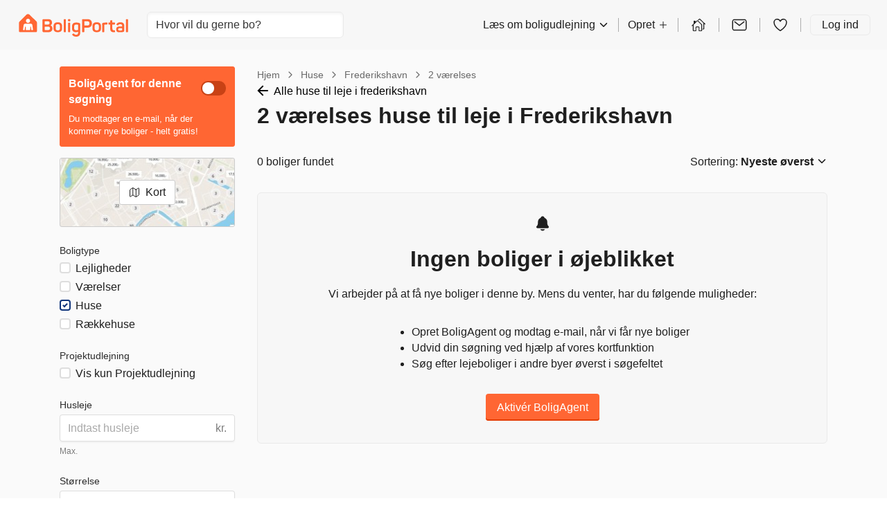

--- FILE ---
content_type: text/html; charset=utf-8
request_url: https://www.boligportal.dk/huse/frederikshavn/2-v%C3%A6relser/
body_size: 31990
content:
 
<!DOCTYPE html>
<html>
  <head>
    
    <script async id="CookieConsent" src="https://policy.app.cookieinformation.com/uc.js" data-culture="DA" type="text/javascript"></script>
    
    <script>
      const modernBrowser = "fetch" in window && "assign" in Object;
      const isSafari = /constructor/i.test(window.HTMLElement) || (function (p) { return p.toString() === "[object SafariRemoteNotification]"; })(!window['safari'] || (typeof safari !== 'undefined' && window['safari'].pushNotification));
      const isIE11 = /*@cc_on!@*/false || !!document.documentMode;

      if (!modernBrowser || (isSafari || isIE11)) {
      const scriptElement = document.createElement("script");

      scriptElement.async = false;
      scriptElement.src = "https://dnejt4xibfee2.cloudfront.net/static/dist/polyfills.bundle.7a1bbb3bc8eb.js";
      document.head.appendChild(scriptElement);
      }

      const applePayScriptElement = document.createElement("script");
      applePayScriptElement.id = "apple-pay-sdk";
      applePayScriptElement.src = "https://applepay.cdn-apple.com/jsapi/v1.1.0/apple-pay-sdk.js";
      document.head.appendChild(applePayScriptElement);
    </script>
    
    <script>
      function loadZendeskWidget(key, onCompleteCallback) {
        const scriptElement = document.createElement("script");
        scriptElement.type = "text/javascript";
        scriptElement.id = "ze-snippet";
        scriptElement.async = true;
        scriptElement.src = "https://static.zdassets.com/ekr/snippet.js?key=" + key;

        scriptElement.onload = function(event) {
          zE('webWidget', 'hide');

          function hideAndActivate() {
            zE('webWidget', 'show');
            zE('webWidget', 'open');
          }

          onCompleteCallback(hideAndActivate);
        };

        document.getElementsByTagName("head")[0].appendChild(scriptElement);
      }
    </script>
    
    
    <script type="application/javascript">
      window.dataLayer = window.dataLayer || [];
      window.uetq = window.uetq || [];
      
        
        
        window.GA_ID = "UA-119701904-4";
      

      
        
        window.GA4_MEASUREMENT_ID = "G-0H61X0LYSG";
      

      
        
        window.FACEBOOK_PIXEL_ID = "542919469171505";
      
      
        
        window.ADWORDS_CONVERSION_ID = "876099933";
      
      
        window.BING_UET_TAG_ID = "30002087";
      
    </script>
    <!-- Google Tag Manager -->
    <script type="application/javascript">
      (function(w, d, s, l, i) {
        w[l] = w[l] || [];
        w[l].push({
          "gtm.start": new Date().getTime(),
          event: "gtm.js"
        });
        var f = d.getElementsByTagName(s)[0],
          j = d.createElement(s),
          dl = l != "dataLayer" ? "&l=" + l : "";
        j.async = true;
        j.src = "https://www.googletagmanager.com/gtm.js?id=" + i + dl;
        f.parentNode.insertBefore(j, f);
      })(window, document, "script", "dataLayer", "GTM-TGNLJPH");
    </script>
    <!-- End Google Tag Manager -->
    

    
    <meta
      name="viewport"
      content="width=device-width, initial-scale=1.0, maximum-scale=1.0, user-scalable=no, viewport-fit=cover"
    />
    

    <meta name="robots" content="INDEX, FOLLOW" />
    <meta charset="utf-8" />

    <title>2 værelses huse i Frederikshavn → Se alle ledige på BoligPortal</title>
    

    <meta name="description" content="Opret gratis BoligAgent nu → Øg dine chancer for at finde et 2 værelses hus i Frederikshavn med 66% | Største udvalg af huse til leje → klik her!" />
    <link rel="alternate" hreflang="x-default" href="https://www.boligportal.dk/huse/frederikshavn/2-v%C3%A6relser/" />
<link rel="alternate" hreflang="da" href="https://www.boligportal.dk/huse/frederikshavn/2-v%C3%A6relser/" />
<link rel="alternate" hreflang="en" href="https://www.boligportal.dk/en/rental-houses/frederikshavn/2-rooms/" />
 
    <link rel="canonical" href="/huse/frederikshavn/2-v%C3%A6relser/" />
     
    <link rel="stylesheet" href="https://dnejt4xibfee2.cloudfront.net/static/dist/styles.edbb2874bbdf.css" />
     
    <link rel="shortcut icon" href="https://dnejt4xibfee2.cloudfront.net/static/favicon.f01cf74a4c4c.ico" />
     

    <!-- Matomo Tag Manager -->
    <script>
      var _mtm = window._mtm = window._mtm || [];
      var _paq = window._paq || [];
      _paq.push(['requireCookieConsent']);
      _mtm.push({'mtm.startTime': (new Date().getTime()), 'event': 'mtm.Start'});

      window.addEventListener('CookieInformationConsentGiven', function(event) {
        try {
          if (CookieInformation.getConsentGivenFor('cookie_cat_statistic')) {
            _paq.push(['rememberCookieConsentGiven']);
          }
        } catch (e) {
          console.error('Error in CookieInformationConsentGiven event listener', e);
        }
      }, false);

      (function() {
        var d=document, g=d.createElement('script'), s=d.getElementsByTagName('script')[0];
        g.async=true; g.src='https://cdn.matomo.cloud/boligportal.matomo.cloud/container_AyrRvKu3.js'; s.parentNode.insertBefore(g,s);
      })();
    </script>
    <!-- End Matomo Tag Manager -->

    <script type="application/javascript">
      // If the page has url param page_transition set, we print styles to activate view transitions
      if (window.location.search.includes('page_transition')) {

        window.addEventListener("pagereveal", async (event) => {
          if(event.viewTransition) {
            await event.viewTransition.finished

            Array.from(document.head.children)
            .find((child) => child.id === "page-transition-inline-styles")
            ?.remove();

            const url = new URL(window.location.href);

            url.searchParams.delete("page_transition");
            window.history.replaceState(null, "", url);
          }
        })

        const urlParams = new URLSearchParams(window.location.search);
        const style = document.createElement('style');
        style.id = 'page-transition-inline-styles';
        style.textContent = `
          /* Code activated view transition */
          @view-transition {
            navigation: auto;
          }

          html {
            view-transition-name: ${urlParams.get('page_transition')};
          }
        `;
        document.head.appendChild(style);
      }
    </script>

  </head>
  <body>
    
    <!-- Google Tag Manager (noscript) -->
    <noscript>
      <iframe
        src="https://www.googletagmanager.com/ns.html?id=GTM-TGNLJPH"
        height="0"
        width="0"
        style="display:none;visibility:hidden"
      ></iframe>
    </noscript>
    <!-- End Google Tag Manager (noscript) -->
    
    <div id="app"><link rel="preload" as="image" href="/static/images/footer/get_app_icons/GooglePlay.png"/><style data-emotion="css-global hheujy">*,::before,::after{box-sizing:border-box;}body{margin:0;color:#1F1F1F;font-size:16px;font-family:-apple-system,BlinkMacSystemFont,"Segoe UI",Roboto,"Helvetica Neue",Arial,sans-serif,"Apple Color Emoji","Segoe UI Emoji","Segoe UI Symbol";font-weight:400;background-color:#FFFFFF;-webkit-font-smoothing:antialiased;text-rendering:optimizelegibility;}</style><div id="app" class="css-7zhfhb"><section aria-label="Notifications alt+T" tabindex="-1" aria-live="polite" aria-relevant="additions text" aria-atomic="false"></section><div class="isolate"><style data-emotion="css 1hz0txy">.css-1hz0txy{background-color:#FAFAFA;}</style><div class="css-1hz0txy"><header class="w-full p-4 print:hidden block xl:block bg-background"><div class="flex h-10 items-center justify-between"><a href="/" aria-label="BoligPortal" class="block"><svg xmlns="http://www.w3.org/2000/svg" fill="none" viewBox="0 0 574 120" width="100%" height="100%" class="h-[33px] w-[180px]"><path fill="#F63" fill-rule="evenodd" d="M264.102 27.632c-4.193 0-5.892 1.33-5.892 5.02v.865c0 4.444 1.452 5.892 5.892 5.892h.678c4.444 0 5.892-1.444 5.892-5.892v-.866c0-3.707-1.444-5.019-5.892-5.019h-.678zm72.085.192c-2.513 0-3.972 1.349-3.972 3.766v59.509c0 2.417 0 5.372 3.692 5.372h4.758c3.71 0 3.729-2.955 3.729-5.372v-18.51h16.822c14.021 0 22.821-8.313 22.821-22.33 0-14.019-8.896-22.435-22.821-22.435h-25.032.003zm8.211 32.266V40.526c0-.94.479-1.39 1.389-1.39h14.268c7.057 0 11.213 4.161 11.213 11.122s-4.156 11.022-11.213 11.022h-14.268c-1.058 0-1.389-.347-1.389-1.194v.004zM129.442 27.846c-2.509 0-5.137 2.812-5.137 5.23V88.95c0 5.251 3.634 7.676 7.477 7.543h23.267c12.669 0 21.756-6.67 21.756-18.856 0-8.7-3.578-14.504-9.861-16.726-.188-.066-.188-.276 0-.387 5.03-3 7.348-7.635 7.348-14.6 0-11.6-7.348-18.082-19.821-18.082h-25.298.269v.004zm7.046 27.004V40.375c0-.833.435-1.234 1.323-1.234h15.215c5.8 0 8.896 2.804 8.896 8.505 0 5.7-3.192 8.504-8.896 8.504h-15.215c-.921 0-1.323-.412-1.323-1.304v.004zm0 29.019V68.506c0-.851.449-1.323 1.334-1.323h16.929c5.988 0 9.175 3.191 9.175 9.087s-3.187 8.896-9.175 8.896h-16.929c-.958 0-1.334-.402-1.334-1.305v.008zm428.783-55.853c-3.272 0-3.261 2.41-3.261 4.628v58.455c0 3.246 0 5.354 3.261 5.354h4.739c3.445 0 3.209-2.495 3.209-5.354V32.648c0-2.222 0-4.629-3.209-4.629h-4.739v-.003zm-326.123 0c-2.996 0-2.996 2.988-2.996 4.635v58.591c0 2.226 0 5.215 2.996 5.215h5.221c3 0 3-2.989 3-5.215V32.655c0-1.806 0-4.636-3-4.636h-5.221v-.003zm243.838 6.006c-2.222 0-3.188.678-3.188 2.9v8.704h-6.67c-2.225 0-2.9.833-2.9 3.062v4.116c0 2.226.678 3.173 2.9 3.173h6.67v19.829c0 16.733 6.309 21.17 22.257 20.684 2.318-.1 2.97-.184 2.97-2.502v-4.452c0-2.318-.773-3-3.091-3-8.122 0-10.926-1.643-10.926-11.12V55.973h11.022c2.225 0 2.999-.948 2.999-3.173v-4.116c0-2.226-.774-3.063-2.999-3.063h-11.022V36.92c0-2.226-.958-2.9-3.18-2.9h-4.846.004v.003zm30.051 20.209c-1.161 2.225-.487 3.386 1.643 4.351l3.866 1.644c2.225.866 2.804.582 4.156-1.452 2.034-3.092 5.318-4.643 10.152-4.643 7.252 0 9.666 3.479 9.666 9.574v2.708c-1.644-.1-5.509-.486-9.279-.486-15.462 0-21.944 3.965-21.944 15.569 0 6.673 2.031 13.453 9.087 14.57 3.45.542 6.143.689 11.899.689 7.93 0 10.709-.501 14.526-1.304 3.818-.796 6.924-2.274 6.924-8.266V64.08c0-11.408-4.831-19.924-20.687-19.924-10.053 0-16.722 3.773-20.006 10.056v.007l-.003.011zm18.767 33.647c-8.074-.059-10.185-1.692-10.052-6.475.11-3.96 2.365-6.282 10.247-6.279 2.889 0 6.339.229 8.708.38 1.227.077 1.828.766 1.828 2.034v8.214c0 .866-.288 1.065-1.065 1.352-1.673.372-4.518.774-9.124.774h-.549.007zM386.937 63.509v14.305c0 11.984 7.978 18.654 22.287 18.654 14.308 0 22.286-6.666 22.286-18.654V63.51c0-11.987-7.83-19.335-22.334-19.335s-22.235 7.348-22.235 19.335h-.004zm11.213 14.298V63.494c0-5.895 3.965-9.186 11.026-9.186 7.06 0 11.121 3.287 11.121 9.187v14.312c0 5.804-3.965 9.187-11.121 9.187-7.157 0-11.026-3.387-11.026-9.187zM182.694 63.509v14.305c0 11.984 7.738 18.639 22.043 18.639s22.526-6.648 22.526-18.639V63.51c0-11.987-7.826-19.335-22.334-19.335s-22.235 7.348-22.235 19.335zm11.209 14.298V63.494c0-5.895 3.965-9.186 11.022-9.186s11.121 3.287 11.121 9.187v14.312c0 5.804-3.965 9.187-11.121 9.187-7.156 0-11.022-3.387-11.022-9.187zm265.292-32.085c-8.6.195-14.404.774-17.979 2.126-3.099 1.257-3.773 2.418-3.773 5.513l.276 37.734c0 2.222-.276 5.395 2.952 5.395h4.824c3.497 0 3.434-3.17 3.434-5.395l-.276-32.804c0-.479.099-.965.969-1.16 2.509-.774 5.409-1.161 9.179-1.161h3.486c2.222 0 2.996-.966 2.996-3.188v-3.799c0-2.321-.774-3.261-2.996-3.261h-3.092zm-179.638 20.3v10.919c0 12.183 6.283 19.434 20.109 19.434 4.643 0 8.7-.965 11.6-1.739v4.831c0 6.862-3.479 10.44-10.248 10.44-5.221 0-8.022-1.74-10.052-4.931-1.544-2.03-2.823-2.329-5.148-1.035-.73.405-1.813 1.002-3.236 1.794-2.62 1.445-2.826 2.827-1.374 4.949 3.383 5.705 9.573 9.283 20.013 9.283 15.178 0 21.266-8.409 21.266-21.075V55.056c0-3.092-1.036-5.28-4.076-6.56-3.478-1.459-9.537-2.778-16.999-2.778-14.791 0-21.848 7.153-21.848 20.3h-.003l-.004.004zm11.213 10.643V66.413c0-7.16 3.674-10.447 11.409-10.447 2.952 0 5.645.413 7.72.936.943.236 1.367.778 1.367 1.894v24.77c0 .959-.295 1.305-1.234 1.519-2.289.516-5.233 1.068-8.726 1.068-6.866 0-10.543-3.386-10.543-9.481h.004l.003-.007zM262.027 46.4c-3.143 0-3.143 3.21-3.143 5.435v39.319c0 2.222 0 5.34 2.9 5.34h5.314c3 0 3-3.114 3-5.34V51.835c0-2.226 0-5.435-3.28-5.435h-4.794.003z" clip-rule="evenodd"></path><g fill-rule="evenodd" clip-path="url(#BoligPortal_svg__BoligPortal_svg__clip0_5532_271)" clip-rule="evenodd"><path fill="#F63" d="M40.776 4.058L3.659 40.938c-1.794 1.954-3.225 4.84-3.225 7.75V89.08c0 5.872 3.798 7.8 7.042 7.699h81.736c3.656 0 7.442-2.468 7.442-7.71V49.22c0-2.937 0-4.99-3.62-8.973L56.033 4.003a10.86 10.86 0 00-15.257.055z"></path><path fill="#fff" d="M48.55 25.826c5.973 0 10.813 4.841 10.813 10.813s-4.84 10.817-10.812 10.817c-5.973 0-10.817-4.84-10.817-10.817 0-5.976 4.84-10.813 10.817-10.813zm25.954 58.56a1.429 1.429 0 01-.79.934 2.245 2.245 0 01-.713.207c-.197.028-.4.047-.596.047H67.57c-.22 0-.442-.024-.653-.08a1.196 1.196 0 01-.864-.784 2.957 2.957 0 01-.14-.667C65.828 83.41 64 69.207 63.94 68.715c-.024-.17-.038-.343-.08-.508-.14-.596-.507-.99-1.103-1.164a1.916 1.916 0 00-1.136.01c-.62.206-.977.643-1.075 1.285-.014.094-.014.184-.02.278l-.44 15.544a1.47 1.47 0 01-.517 1.09c-.24.215-.526.31-.84.323H38.58c-.109 0-.217 0-.32-.009-.61-.08-.986-.441-1.178-1.004a1.393 1.393 0 01-.057-.315c-.014-.155-.019-.315-.024-.47-.018-.746-.422-14.629-.436-15.263a1.538 1.538 0 00-1.254-1.497 1.978 1.978 0 00-1.033.052c-.591.202-.948.62-1.056 1.23-.075.422-.113.845-.17 1.272-.065.502-1.825 14.193-1.882 14.587a3.093 3.093 0 01-.084.418c-.15.563-.53.878-1.099.967a3.4 3.4 0 01-.493.038h-4.77c-.329 0-.652-.033-.972-.117-.784-.25-1.16-.724-1.234-1.432a4.172 4.172 0 01.019-.873c.117-.949 1.967-15.432 2.07-16.268.094-.728.949-7.503 1.033-7.972.512-2.827 2.263-5.076 4.864-6.259a9.984 9.984 0 012.512-.75c.657-.109 1.32-.151 1.981-.151h27.165c1.047 0 2.075.122 3.084.408 1.329.38 2.526 1.005 3.554 1.934 1.235 1.113 2.052 2.489 2.489 4.09.126.46.206.934.263 1.408.074.615 2.863 22.48 2.925 22.991.051.4.122.803.107 1.212a2.307 2.307 0 01-.089.591l.01-.005h-.001z"></path></g><defs><clipPath id="BoligPortal_svg__BoligPortal_svg__clip0_5532_271"><path fill="#fff" d="M0 0h96.68v96.68H0z" transform="translate(.202 .5)"></path></clipPath></defs></svg></a><div class="flex-grow"><div class="hidden max-w-[300px] md:block"><style data-emotion="css 1ufy7e6">.css-1ufy7e6{display:block;cursor:inherit;-webkit-box-flex:0;-webkit-flex-grow:0;-ms-flex-positive:0;flex-grow:0;-webkit-flex-shrink:1;-ms-flex-negative:1;flex-shrink:1;-webkit-flex-basis:auto;-ms-flex-preferred-size:auto;flex-basis:auto;margin-left:16px;}</style><div class="css-1ufy7e6"><div class="relative"><div class="relative"><input data-test-id="locationAutoComplete" spellCheck="false" placeholder="Hvor vil du gerne bo?" class="block w-full text-base font-normal focus:outline-none h-[calc(1.5em+0.75rem+2px)] rounded-md border border-border bg-white px-3 py-1.5 text-gray-700 shadow-inner transition duration-150 ease-in-out placeholder:text-gray-500"/></div></div></div></div></div><style data-emotion="css gycxa7">.css-gycxa7{display:block;cursor:inherit;-webkit-box-flex:0;-webkit-flex-grow:0;-ms-flex-positive:0;flex-grow:0;-webkit-flex-shrink:1;-ms-flex-negative:1;flex-shrink:1;-webkit-flex-basis:auto;-ms-flex-preferred-size:auto;flex-basis:auto;-webkit-align-items:center;-webkit-box-align:center;-ms-flex-align:center;align-items:center;padding-right:8px;padding-left:16px;display:-webkit-box;display:-webkit-flex;display:-ms-flexbox;display:flex;-webkit-flex-direction:row;-ms-flex-direction:row;flex-direction:row;-webkit-box-flex-wrap:nowrap;-webkit-flex-wrap:nowrap;-ms-flex-wrap:nowrap;flex-wrap:nowrap;-webkit-align-items:stretch;-webkit-box-align:stretch;-ms-flex-align:stretch;align-items:stretch;-webkit-align-items:center;-webkit-box-align:center;-ms-flex-align:center;align-items:center;display:none;}@media (min-width: 1200px){.css-gycxa7{display:-webkit-box;display:-webkit-flex;display:-ms-flexbox;display:flex;}}.css-gycxa7>.temporaryFlexColumnClassName{margin:0;}</style><div class="css-gycxa7"><style data-emotion="css 1bpkiif">.css-1bpkiif{display:-webkit-box;display:-webkit-flex;display:-ms-flexbox;display:flex;-webkit-flex-direction:row;-ms-flex-direction:row;flex-direction:row;-webkit-align-items:inherit;-webkit-box-align:inherit;-ms-flex-align:inherit;align-items:inherit;color:#1F1F1F;line-height:28px;cursor:pointer;}.css-1bpkiif>span{margin-left:4px;}.css-1bpkiif:hover{opacity:0.8;}</style><div type="button" id="radix-_R_6ecksq_" aria-haspopup="menu" aria-expanded="false" data-state="closed" class="css-1bpkiif">Læs om boligudlejning<style data-emotion="css 1py0lv6">.css-1py0lv6{display:block;vertical-align:baseline;top:0;position:relative;width:1em;height:1em;font-size:inherit;color:currentColor;}.css-1py0lv6 svg{display:block;width:1em;height:1em;}</style><span class="css-1py0lv6"><svg xmlns="http://www.w3.org/2000/svg" width="1em" height="1em" viewBox="0 0 512 512"><path fill="none" stroke="currentColor" stroke-linecap="round" stroke-linejoin="round" stroke-width="48" d="M112 184l144 144 144-144"></path></svg></span></div><style data-emotion="css 1v0efgq">.css-1v0efgq{box-shadow:0 1px 1px rgba(0, 0, 0, 0.07),0 2.6px 2.5px rgba(0, 0, 0, 0.048),0 5.3px 5.1px rgba(0, 0, 0, 0.039),0 11px 10.6px rgba(0, 0, 0, 0.031),0 30px 29px rgba(0, 0, 0, 0.022);background:#FFFFFF;border-radius:6px;border:1px solid #EAEAEA;z-index:1060;min-width:10em;box-shadow:0 1px 1px rgba(0, 0, 0, 0.07),0 2.6px 2.5px rgba(0, 0, 0, 0.048),0 5.3px 5.1px rgba(0, 0, 0, 0.039),0 11px 10.6px rgba(0, 0, 0, 0.031),0 30px 29px rgba(0, 0, 0, 0.022);}.css-1v0efgq,.css-1v0efgq:focus{outline:none;}</style><style data-emotion="css 1c6nbhj">.css-1c6nbhj{height:20px;margin:0 13px;border-left:1px solid rgba(0, 0, 0, 0.3);}</style><div class="css-1c6nbhj"></div><style data-emotion="css ee8vxd">.css-ee8vxd{display:-webkit-box;display:-webkit-flex;display:-ms-flexbox;display:flex;-webkit-flex-direction:row;-ms-flex-direction:row;flex-direction:row;-webkit-align-items:inherit;-webkit-box-align:inherit;-ms-flex-align:inherit;align-items:inherit;padding:0 0;border-radius:6px;border-width:0;border-style:solid;border-color:#1F1F1F;color:#1F1F1F;line-height:28px;cursor:pointer;}.css-ee8vxd>span{margin-left:4px;}.css-ee8vxd:hover{opacity:0.8;}</style><div type="button" id="radix-_R_iecksq_" aria-haspopup="menu" aria-expanded="false" data-state="closed" class="css-ee8vxd">Opret<span class="css-1py0lv6"><svg xmlns="http://www.w3.org/2000/svg" width="1em" height="1em" viewBox="0 0 512 512"><path fill="none" stroke="currentColor" stroke-linecap="round" stroke-linejoin="round" stroke-width="32" d="M256 112v288m144-144H112"></path></svg></span></div><div class="css-1c6nbhj"></div><style data-emotion="css 12ofvjb">.css-12ofvjb{display:block;cursor:inherit;-webkit-box-flex:0;-webkit-flex-grow:0;-ms-flex-positive:0;flex-grow:0;-webkit-flex-shrink:1;-ms-flex-negative:1;flex-shrink:1;-webkit-flex-basis:auto;-ms-flex-preferred-size:auto;flex-basis:auto;margin-left:4px;margin-right:4px;}</style><div class="css-12ofvjb"><style data-emotion="css 1t1vbt8">.css-1t1vbt8{display:inline-block;color:#FF6633;-webkit-text-decoration:underline;text-decoration:underline;text-decoration-color:#FF6633;font-size:inherit;font-weight:400;line-height:1.4375;font-family:-apple-system,BlinkMacSystemFont,"Segoe UI",Roboto,"Helvetica Neue",Arial,sans-serif,"Apple Color Emoji","Segoe UI Emoji","Segoe UI Symbol";}.css-1t1vbt8:visited{color:#FF6633;text-decoration-color:#FF6633;}.css-1t1vbt8:active,.css-1t1vbt8:hover{color:#FA531B;text-decoration-color:#FF6633;-webkit-text-decoration:underline;text-decoration:underline;}.css-1t1vbt8:focus{outline:none;}[data-whatinput="keyboard"] .css-1t1vbt8:focus{border-radius:1px;box-shadow:0 0 0 3px #5AAFE5;}</style><a href="/udlejer/mine-boliger/" target="" rel="noopener noreferrer" class="css-1t1vbt8"><style data-emotion="css 119nyn1">.css-119nyn1{margin-top:6px;}.css-119nyn1:hover{opacity:0.8;}</style><style data-emotion="css 19gmn0c">.css-19gmn0c{display:block;vertical-align:baseline;top:0;position:relative;width:1em;height:1em;font-size:inherit;color:currentColor;color:#1F1F1F;font-size:24px;margin-top:6px;}.css-19gmn0c svg{display:block;width:1em;height:1em;}.css-19gmn0c:hover{opacity:0.8;}</style><span class="css-19gmn0c"><svg xmlns="http://www.w3.org/2000/svg" width="1em" height="1em" fill="none" viewBox="0 0 20 20"><path fill="currentColor" fill-rule="evenodd" d="M8.093 4.75L6.407 6.358v-.929a.465.465 0 00-.467-.464h-1.4a.465.465 0 00-.467.464V8.58l-2.19 2.085a.463.463 0 00-.014.657.468.468 0 00.66.014l.61-.581v5.817a.936.936 0 00.933.929h2.801a.466.466 0 00.467-.464V13.09a.231.231 0 01.233-.232h2.334a.234.234 0 01.233.232v3.947c0 .256.209.464.467.464h2.8a.935.935 0 00.66-.272.926.926 0 00.273-.657V9.501c-.6-.5-4.954-4.75-4.954-4.75a.913.913 0 00-.648-.25.912.912 0 00-.645.25zm5.314 5.115v6.706h-2.334V13.09c0-.308-.123-.603-.341-.82a1.17 1.17 0 00-.825-.34H7.573c-.31 0-.606.122-.825.34a1.158 1.158 0 00-.341.82v3.482H4.073V9.865l4.658-4.436a.105.105 0 01.018 0l4.658 4.436zm-8.4-2.175l-.934.89 2.334-2.223-.934.889-.466.444z" clip-rule="evenodd"></path><path fill="currentColor" fill-rule="evenodd" d="M14.76 15.5h1.167a.935.935 0 00.66-.272.926.926 0 00.273-.657V8.754l.61.581a.47.47 0 00.66-.014.463.463 0 00-.014-.657l-6.21-5.914a.913.913 0 00-.648-.25.912.912 0 00-.645.25L9.27 4.03l.47.47.188.188 1.323-1.259a.104.104 0 01.018 0l4.658 4.436v6.706h-1.168v.929z" clip-rule="evenodd"></path></svg></span></a></div><div class="css-1c6nbhj"></div><div class="css-12ofvjb"><style data-emotion="css 1wmrgz6">.css-1wmrgz6{color:inherit;}.css-1wmrgz6:hover{color:inherit;}</style><a href="/indbakke/" class="css-1wmrgz6"><style data-emotion="css qshbvg">.css-qshbvg{position:relative;display:-webkit-inline-box;display:-webkit-inline-flex;display:-ms-inline-flexbox;display:inline-flex;vertical-align:middle;}</style><div class="css-qshbvg"><style data-emotion="css nmsw39">.css-nmsw39{border-radius:50%;overflow:hidden;}</style><div class="css-nmsw39"><style data-emotion="css 18pal9a">.css-18pal9a:hover{opacity:0.8;}</style><style data-emotion="css 18yjnhe">.css-18yjnhe{display:block;vertical-align:baseline;top:0;position:relative;width:1em;height:1em;font-size:inherit;color:currentColor;color:#1F1F1F;font-size:24px;}.css-18yjnhe svg{display:block;width:1em;height:1em;}.css-18yjnhe:hover{opacity:0.8;}</style><span class="css-18yjnhe"><svg xmlns="http://www.w3.org/2000/svg" width="1em" height="1em" viewBox="0 0 512 512"><rect width="416" height="320" x="48" y="96" fill="none" stroke="currentColor" stroke-linecap="round" stroke-linejoin="round" stroke-width="32" rx="40" ry="40"></rect><path fill="none" stroke="currentColor" stroke-linecap="round" stroke-linejoin="round" stroke-width="32" d="M112 160l144 112 144-112"></path></svg></span></div></div></a></div><div class="css-1c6nbhj"></div><div class="css-12ofvjb"><a href="/favoritter/" class="css-1wmrgz6"><div class="css-qshbvg"><div class="css-nmsw39"><span class="css-18yjnhe"><svg xmlns="http://www.w3.org/2000/svg" width="1em" height="1em" viewBox="0 0 512 512"><path fill="none" stroke="currentColor" stroke-linecap="round" stroke-linejoin="round" stroke-width="32" d="M352.92 80C288 80 256 144 256 144s-32-64-96.92-64c-52.76 0-94.54 44.14-95.08 96.81-1.1 109.33 86.73 187.08 183 252.42a16 16 0 0018 0c96.26-65.34 184.09-143.09 183-252.42-.54-52.67-42.32-96.81-95.08-96.81z"></path></svg></span></div></div></a></div><div class="css-1c6nbhj"></div><style data-emotion="css 7334qx">.css-7334qx{padding:0 16px;border-radius:6px;border-width:1px;border-style:solid;border-color:#EAEAEA;color:#1F1F1F;line-height:28px;}.css-7334qx:hover{-webkit-text-decoration:none;text-decoration:none;color:#545454;}</style><a href="#" class="css-7334qx">Log ind</a></div><div class="block md:hidden"><style data-emotion="css 6zqjej">.css-6zqjej{display:block;cursor:inherit;-webkit-box-flex:0;-webkit-flex-grow:0;-ms-flex-positive:0;flex-grow:0;-webkit-flex-shrink:1;-ms-flex-negative:1;flex-shrink:1;-webkit-flex-basis:auto;-ms-flex-preferred-size:auto;flex-basis:auto;-webkit-align-items:center;-webkit-box-align:center;-ms-flex-align:center;align-items:center;display:-webkit-box;display:-webkit-flex;display:-ms-flexbox;display:flex;-webkit-flex-direction:row;-ms-flex-direction:row;flex-direction:row;-webkit-box-flex-wrap:nowrap;-webkit-flex-wrap:nowrap;-ms-flex-wrap:nowrap;flex-wrap:nowrap;-webkit-align-items:stretch;-webkit-box-align:stretch;-ms-flex-align:stretch;align-items:stretch;-webkit-align-items:center;-webkit-box-align:center;-ms-flex-align:center;align-items:center;-webkit-box-pack:center;-ms-flex-pack:center;-webkit-justify-content:center;justify-content:center;}.css-6zqjej>.temporaryFlexColumnClassName{margin:0;}</style><div class="css-6zqjej"><style data-emotion="css 1fwt11g">.css-1fwt11g{-webkit-appearance:none;-moz-appearance:none;-ms-appearance:none;appearance:none;display:inline-block;background-color:transparent;border-radius:4px;color:#13377D!important;cursor:pointer;font-family:inherit;font-size:16px;text-align:center;-webkit-transition:background 0.1s ease-out 0s,box-shadow 0.1s ease-out 0s;transition:background 0.1s ease-out 0s,box-shadow 0.1s ease-out 0s;-webkit-text-decoration:none!important;text-decoration:none!important;white-space:nowrap;line-height:1.4375;border:none;padding:8px 16px;-webkit-animation-name:none;animation-name:none;-webkit-animation-duration:250ms;animation-duration:250ms;-webkit-animation-timing-function:linear;animation-timing-function:linear;-webkit-animation-iteration-count:2;animation-iteration-count:2;padding:8px 18px;position:relative;box-shadow:none;font-weight:500;}.css-1fwt11g:focus{outline:none;}[data-whatinput="keyboard"] .css-1fwt11g:focus{box-shadow:0 0 0 3px #5AAFE5;}.css-1fwt11g:hover{background-color:#F2F2F2;box-shadow:none;}.css-1fwt11g:active{background-color:#EAEAEA;}.css-1fwt11g[aria-disabled],.css-1fwt11g[disabled]{opacity:0.5;-webkit-text-decoration:none;text-decoration:none;pointer-events:none;}</style><button role="button" class="temporaryButtonClassname css-1fwt11g" type="button" aria-label="search"><style data-emotion="css 176v3d">.css-176v3d{visibility:visible;}</style><span class="css-176v3d"><style data-emotion="css z22oc4">.css-z22oc4{position:absolute;top:50%;-webkit-transform:translateY(-50%);-moz-transform:translateY(-50%);-ms-transform:translateY(-50%);transform:translateY(-50%);left:10px;}</style><style data-emotion="css jx3tbe">.css-jx3tbe{display:inline-block;vertical-align:baseline;top:0.125em;position:relative;width:1em;height:1em;font-size:inherit;color:currentColor;font-size:20px;position:absolute;top:50%;-webkit-transform:translateY(-50%);-moz-transform:translateY(-50%);-ms-transform:translateY(-50%);transform:translateY(-50%);left:10px;}.css-jx3tbe svg{display:block;width:1em;height:1em;}</style><span class="css-jx3tbe"><svg xmlns="http://www.w3.org/2000/svg" width="1em" height="1em" viewBox="0 0 512 512"><path fill="currentColor" d="M456.69 421.39L362.6 327.3a173.81 173.81 0 0034.84-104.58C397.44 126.38 319.06 48 222.72 48S48 126.38 48 222.72s78.38 174.72 174.72 174.72A173.81 173.81 0 00327.3 362.6l94.09 94.09a25 25 0 0035.3-35.3zM97.92 222.72a124.8 124.8 0 11124.8 124.8 124.95 124.95 0 01-124.8-124.8z"></path></svg></span> </span></button></div></div><div class="my-auto legacy-xl:hidden"><button class="group flex shrink-0 items-center justify-center rounded p-1.5 hover:bg-gray-900/5 focus:outline-none keyboard-focus-visible:outline keyboard-focus-visible:outline-2 keyboard-focus-visible:outline-offset-0 keyboard-focus-visible:outline-focus text-regular [&amp;_*]:cursor-pointer text-4xl" type="button" aria-haspopup="dialog" aria-expanded="false" aria-controls="radix-_R_mcksq_" data-state="closed"><svg width="1em" height="1em" class="min-h-[1em] min-w-[1em] group-hover:text-inherit" viewBox="0 0 20 20" fill="currentColor" xmlns="http://www.w3.org/2000/svg"><path fill-rule="evenodd" clip-rule="evenodd" d="M2.5 5.9375C2.5 5.41973 2.91973 5 3.4375 5H16.5625C17.0803 5 17.5 5.41973 17.5 5.9375C17.5 6.45527 17.0803 6.875 16.5625 6.875H3.4375C2.91973 6.875 2.5 6.45527 2.5 5.9375Z" fill="var(--svg-fill-color)"></path><path fill-rule="evenodd" clip-rule="evenodd" d="M2.5 10C2.5 9.48223 2.91973 9.0625 3.4375 9.0625H16.5625C17.0803 9.0625 17.5 9.48223 17.5 10C17.5 10.5178 17.0803 10.9375 16.5625 10.9375H3.4375C2.91973 10.9375 2.5 10.5178 2.5 10Z" fill="var(--svg-fill-color)"></path><path fill-rule="evenodd" clip-rule="evenodd" d="M2.5 14.0625C2.5 13.5447 2.91973 13.125 3.4375 13.125H16.5625C17.0803 13.125 17.5 13.5447 17.5 14.0625C17.5 14.5803 17.0803 15 16.5625 15H3.4375C2.91973 15 2.5 14.5803 2.5 14.0625Z" fill="var(--svg-fill-color)"></path></svg></button></div></div></header><style data-emotion="css 6tqm96">.css-6tqm96{display:block;cursor:inherit;-webkit-box-flex:0;-webkit-flex-grow:0;-ms-flex-positive:0;flex-grow:0;-webkit-flex-shrink:1;-ms-flex-negative:1;flex-shrink:1;-webkit-flex-basis:auto;-ms-flex-preferred-size:auto;flex-basis:auto;}</style><div class="css-6tqm96"><style data-emotion="css ko9jbp">.css-ko9jbp{display:block;cursor:inherit;-webkit-box-flex:0;-webkit-flex-grow:0;-ms-flex-positive:0;flex-grow:0;-webkit-flex-shrink:1;-ms-flex-negative:1;flex-shrink:1;-webkit-flex-basis:auto;-ms-flex-preferred-size:auto;flex-basis:auto;padding-left:16px;padding-right:16px;margin:auto;width:auto;max-width:100%;}@media (min-width: 576px){.css-ko9jbp{max-width:540px;}}@media (min-width: 768px){.css-ko9jbp{max-width:720px;}}@media (min-width: 992px){.css-ko9jbp{max-width:960px;}}@media (min-width: 1200px){.css-ko9jbp{max-width:1140px;}}</style><div class="css-ko9jbp"><style data-emotion="css o7tfnh">.css-o7tfnh{display:block;cursor:inherit;-webkit-box-flex:0;-webkit-flex-grow:0;-ms-flex-positive:0;flex-grow:0;-webkit-flex-shrink:1;-ms-flex-negative:1;flex-shrink:1;-webkit-flex-basis:auto;-ms-flex-preferred-size:auto;flex-basis:auto;margin-top:0px;}@media (min-width: 992px){.css-o7tfnh{margin-top:24px;}}</style><div class="css-o7tfnh"><style data-emotion="css 1859jea">.css-1859jea{display:block;cursor:inherit;-webkit-box-flex:0;-webkit-flex-grow:0;-ms-flex-positive:0;flex-grow:0;-webkit-flex-shrink:1;-ms-flex-negative:1;flex-shrink:1;-webkit-flex-basis:auto;-ms-flex-preferred-size:auto;flex-basis:auto;display:-webkit-box;display:-webkit-flex;display:-ms-flexbox;display:flex;-webkit-flex-direction:row;-ms-flex-direction:row;flex-direction:row;-webkit-box-flex-wrap:nowrap;-webkit-flex-wrap:nowrap;-ms-flex-wrap:nowrap;flex-wrap:nowrap;-webkit-align-items:stretch;-webkit-box-align:stretch;-ms-flex-align:stretch;align-items:stretch;margin-left:-16px;margin-right:-16px;}.css-1859jea>*{margin-left:16px;margin-right:16px;}.css-1859jea>.temporaryFlexColumnClassName{margin:0;padding:0 16px;}</style><div class="css-1859jea"><style data-emotion="css 11kjw1r">.css-11kjw1r{-webkit-box-flex:0;-webkit-flex-grow:0;-ms-flex-positive:0;flex-grow:0;-webkit-flex-shrink:1;-ms-flex-negative:1;flex-shrink:1;-webkit-flex-basis:auto;-ms-flex-preferred-size:auto;flex-basis:auto;min-width:0px;display:none;}@media (min-width: 992px){.css-11kjw1r{display:block;}}@media (min-width: 992px){.css-11kjw1r{width:25%;}}</style><div class="temporaryFlexColumnClassName css-11kjw1r"><style data-emotion="css y4i2i2">.css-y4i2i2{display:block;cursor:inherit;-webkit-box-flex:0;-webkit-flex-grow:0;-ms-flex-positive:0;flex-grow:0;-webkit-flex-shrink:1;-ms-flex-negative:1;flex-shrink:1;-webkit-flex-basis:auto;-ms-flex-preferred-size:auto;flex-basis:auto;padding-bottom:24px;}</style><div class="css-y4i2i2"><div class="css-6tqm96"><style data-emotion="css 1uweuob">.css-1uweuob{display:block;cursor:inherit;-webkit-box-flex:0;-webkit-flex-grow:0;-ms-flex-positive:0;flex-grow:0;-webkit-flex-shrink:1;-ms-flex-negative:1;flex-shrink:1;-webkit-flex-basis:auto;-ms-flex-preferred-size:auto;flex-basis:auto;margin-bottom:16px;}</style><div class="css-1uweuob"><style data-emotion="css wwcgwl">.css-wwcgwl{background-color:#FF6633;border:1px solid #FF6633;cursor:pointer;border-radius:3px;}</style><div class="css-wwcgwl"><style data-emotion="css 19q5nhb">.css-19q5nhb{display:block;cursor:inherit;-webkit-box-flex:0;-webkit-flex-grow:0;-ms-flex-positive:0;flex-grow:0;-webkit-flex-shrink:1;-ms-flex-negative:1;flex-shrink:1;-webkit-flex-basis:auto;-ms-flex-preferred-size:auto;flex-basis:auto;display:-webkit-box;display:-webkit-flex;display:-ms-flexbox;display:flex;-webkit-flex-direction:row;-ms-flex-direction:row;flex-direction:row;-webkit-box-flex-wrap:nowrap;-webkit-flex-wrap:nowrap;-ms-flex-wrap:nowrap;flex-wrap:nowrap;-webkit-align-items:stretch;-webkit-box-align:stretch;-ms-flex-align:stretch;align-items:stretch;}.css-19q5nhb>.temporaryFlexColumnClassName{margin:0;}</style><div class="css-19q5nhb"><style data-emotion="css 1xj04fb">.css-1xj04fb{display:block;cursor:inherit;-webkit-box-flex:0;-webkit-flex-grow:0;-ms-flex-positive:0;flex-grow:0;-webkit-flex-shrink:1;-ms-flex-negative:1;flex-shrink:1;-webkit-flex-basis:auto;-ms-flex-preferred-size:auto;flex-basis:auto;-webkit-box-flex:1;-webkit-flex-grow:1;-ms-flex-positive:1;flex-grow:1;min-width:0px;padding:12px;}</style><div class="css-1xj04fb"><div class="css-19q5nhb"><style data-emotion="css tf4cdp">.css-tf4cdp{line-height:1em;}</style><style data-emotion="css 8xkrss">.css-8xkrss{display:block;cursor:inherit;-webkit-box-flex:0;-webkit-flex-grow:0;-ms-flex-positive:0;flex-grow:0;-webkit-flex-shrink:1;-ms-flex-negative:1;flex-shrink:1;-webkit-flex-basis:auto;-ms-flex-preferred-size:auto;flex-basis:auto;-webkit-box-flex:1;-webkit-flex-grow:1;-ms-flex-positive:1;flex-grow:1;min-width:0px;line-height:1em;}</style><div class="css-8xkrss"><style data-emotion="css 1pd0j8t">.css-1pd0j8t{display:inline;color:#1F1F1F;font-size:16px;line-height:1.4375;font-family:-apple-system,BlinkMacSystemFont,"Segoe UI",Roboto,"Helvetica Neue",Arial,sans-serif,"Apple Color Emoji","Segoe UI Emoji","Segoe UI Symbol";margin:0;-webkit-text-decoration:none;text-decoration:none;color:#FFFFFF;font-weight:600;margin-left:0px;margin-right:0px;}</style><span class="css-1pd0j8t">BoligAgent for denne søgning</span></div><style data-emotion="css 169e4nl">.css-169e4nl{display:block;cursor:inherit;-webkit-box-flex:0;-webkit-flex-grow:0;-ms-flex-positive:0;flex-grow:0;-webkit-flex-shrink:1;-ms-flex-negative:1;flex-shrink:1;-webkit-flex-basis:auto;-ms-flex-preferred-size:auto;flex-basis:auto;padding-left:16px;display:none;line-height:1em;}@media (min-width: 992px){.css-169e4nl{margin-top:8px;}}@media (min-width: 992px){.css-169e4nl{display:block;}}</style><div class="css-169e4nl"><style data-emotion="css 1xo13z">.css-1xo13z{background-color:#FA531B;background-image:linear-gradient(rgb(0 0 0 / 20%) 0 0);border-radius:9999px;box-sizing:content-box;cursor:pointer;display:-webkit-inline-box;display:-webkit-inline-flex;display:-ms-inline-flexbox;display:inline-flex;padding:2px;height:1.0526315789473684rem;width:2rem;transition-property:all;transition-duration:150ms;}</style><span type="button" role="switch" aria-checked="false" data-state="unchecked" value="on" class="css-1xo13z"><style data-emotion="css slrxt9">.css-slrxt9{background-color:white;border-radius:inherit;height:1.0526315789473684rem;width:1.0526315789473684rem;transition-property:all;transition-duration:200ms;}</style><span data-state="unchecked" class="css-slrxt9"></span></span><input type="checkbox" aria-hidden="true" style="transform:translateX(-100%);position:absolute;pointer-events:none;opacity:0;margin:0" tabindex="-1" value="on"/></div></div><style data-emotion="css 1iajnxa">.css-1iajnxa{display:block;cursor:inherit;-webkit-box-flex:0;-webkit-flex-grow:0;-ms-flex-positive:0;flex-grow:0;-webkit-flex-shrink:1;-ms-flex-negative:1;flex-shrink:1;-webkit-flex-basis:auto;-ms-flex-preferred-size:auto;flex-basis:auto;line-height:1em;}@media (min-width: 992px){.css-1iajnxa{margin-top:8px;}}</style><div class="css-1iajnxa"><style data-emotion="css 10f90ck">.css-10f90ck{font-weight:300;font-size:0.8em;}</style><style data-emotion="css 16o7ajv">.css-16o7ajv{display:inline;color:#1F1F1F;font-size:16px;line-height:1.4375;font-family:-apple-system,BlinkMacSystemFont,"Segoe UI",Roboto,"Helvetica Neue",Arial,sans-serif,"Apple Color Emoji","Segoe UI Emoji","Segoe UI Symbol";margin:0;-webkit-text-decoration:none;text-decoration:none;color:#FFFFFF;font-size:12px;font-weight:300;font-size:0.8em;}</style><span class="css-16o7ajv">Du modtager en e-mail, når der kommer nye boliger - helt gratis!</span></div></div><style data-emotion="css 1vuq269">.css-1vuq269{display:block;cursor:inherit;-webkit-box-flex:0;-webkit-flex-grow:0;-ms-flex-positive:0;flex-grow:0;-webkit-flex-shrink:1;-ms-flex-negative:1;flex-shrink:1;-webkit-flex-basis:auto;-ms-flex-preferred-size:auto;flex-basis:auto;-webkit-align-items:center;-webkit-box-align:center;-ms-flex-align:center;align-items:center;display:-webkit-box;display:-webkit-flex;display:-ms-flexbox;display:flex;-webkit-flex-direction:row;-ms-flex-direction:row;flex-direction:row;-webkit-box-flex-wrap:nowrap;-webkit-flex-wrap:nowrap;-ms-flex-wrap:nowrap;flex-wrap:nowrap;-webkit-align-items:stretch;-webkit-box-align:stretch;-ms-flex-align:stretch;align-items:stretch;-webkit-align-items:center;-webkit-box-align:center;-ms-flex-align:center;align-items:center;}@media (min-width: 992px){.css-1vuq269{display:none;}}.css-1vuq269>.temporaryFlexColumnClassName{margin:0;}</style><div class="css-1vuq269"><style data-emotion="css 16dh9if">.css-16dh9if{display:block;cursor:inherit;-webkit-box-flex:0;-webkit-flex-grow:0;-ms-flex-positive:0;flex-grow:0;-webkit-flex-shrink:1;-ms-flex-negative:1;flex-shrink:1;-webkit-flex-basis:auto;-ms-flex-preferred-size:auto;flex-basis:auto;padding-right:9.6px;line-height:1em;}</style><div class="css-16dh9if"><span type="button" role="switch" aria-checked="false" data-state="unchecked" value="on" class="css-1xo13z"><span data-state="unchecked" class="css-slrxt9"></span></span><input type="checkbox" aria-hidden="true" style="transform:translateX(-100%);position:absolute;pointer-events:none;opacity:0;margin:0" tabindex="-1" value="on"/></div></div></div></div><style data-emotion="css 1lqfbuw">.css-1lqfbuw{display:block;cursor:inherit;-webkit-box-flex:0;-webkit-flex-grow:0;-ms-flex-positive:0;flex-grow:0;-webkit-flex-shrink:1;-ms-flex-negative:1;flex-shrink:1;-webkit-flex-basis:auto;-ms-flex-preferred-size:auto;flex-basis:auto;margin-top:16px;}</style><div class="css-1lqfbuw"><style data-emotion="css 1nhmuyr">.css-1nhmuyr{display:-webkit-box;display:-webkit-flex;display:-ms-flexbox;display:flex;overflow:hidden;-webkit-box-pack:justify;-webkit-justify-content:space-between;justify-content:space-between;margin-right:-15px;margin-left:-15px;border-bottom:1px solid #EAEAEA;border-top:1px solid #EAEAEA;}@media screen and (min-width: 992px){.css-1nhmuyr{display:none;}}@media screen and (min-width: 576px){.css-1nhmuyr{margin:0;border-right:1px solid #EAEAEA;border-left:1px solid #EAEAEA;border-radius:4px;}}</style><div class="css-1nhmuyr"><style data-emotion="css 1pactuq">.css-1pactuq{background-color:#FAFAFA;box-shadow:none;-webkit-appearance:none;padding:0.8em 1em;font-size:14px;font-weight:500;color:$body-color;cursor:pointer;border:none;-webkit-flex:1;-ms-flex:1;flex:1;}.css-1pactuq:first-of-type{border-right:1px solid #EAEAEA;}.css-1pactuq:focus{outline:none;}.css-1pactuq .Icon{margin-right:0.3em;}</style><button class="css-1pactuq"><svg width="1em" height="1em" viewBox="0 0 12 12" class="Icon"><path fill="none" stroke="#262626" stroke-linecap="round" stroke-linejoin="round" stroke-width="1" d="M4.09 11.727L.274 9V.273L4.09 3 7.909.273 11.727 3v8.727L7.91 9l-3.818 2.727zM4.09 3v8.727V3zm3.82 6V.29 9z"></path></svg>Kort</button><button class="css-1pactuq"><svg width="1em" height="1em" viewBox="0 0 12 12" class="Icon"><path fill="none" stroke="#262626" stroke-linecap="square" stroke-width="1" d="M6 2.36h5m-10 0h1.36m0-1.36h1.82v2.73H2.36zm8.19 5H11M1 6h5.91m0-1.36h1.82v2.73H6.91zm-.91 5h5m-10 0h1.36m0-1.37h1.82V11H2.36z"></path></svg> <!-- -->Filter &amp; sortering</button></div></div></div><style data-emotion="css 1p5cqa">.css-1p5cqa{display:block;cursor:inherit;-webkit-box-flex:0;-webkit-flex-grow:0;-ms-flex-positive:0;flex-grow:0;-webkit-flex-shrink:1;-ms-flex-negative:1;flex-shrink:1;-webkit-flex-basis:auto;-ms-flex-preferred-size:auto;flex-basis:auto;display:none;}@media (min-width: 992px){.css-1p5cqa{display:block;}}</style><div class="css-1p5cqa"><style data-emotion="css 1j7afs7">.css-1j7afs7{height:100px;-webkit-appearance:none;width:100%;-webkit-background-size:cover;background-size:cover;-webkit-background-position:center;background-position:center;border:1px solid rgb(204, 204, 204);border-radius:3px;background-image:url("/static/images/DK.jpg");}.css-1j7afs7:focus{outline:0;}</style><button class="css-1j7afs7"><style data-emotion="css ya2r67">.css-ya2r67{display:inline-block;background-color:white;border:1px solid rgb(204, 204, 204);padding:0.3em 0.8em;border-radius:3px;}</style><div class="css-ya2r67"><div class="css-19q5nhb"><style data-emotion="css 1miwjdj">.css-1miwjdj{display:block;vertical-align:baseline;top:0;position:relative;width:1em;height:1em;font-size:inherit;color:currentColor;margin-top:4px;}.css-1miwjdj svg{display:block;width:1em;height:1em;}</style><span class="css-1miwjdj"><svg xmlns="http://www.w3.org/2000/svg" width="1em" height="1em" viewBox="0 0 512 512"><path fill="none" stroke="currentColor" stroke-linecap="round" stroke-linejoin="round" stroke-width="32" d="M313.27 124.64L198.73 51.36a32 32 0 00-29.28.35L56.51 127.49A16 16 0 0048 141.63v295.8a16 16 0 0023.49 14.14l97.82-63.79a32 32 0 0129.5-.24l111.86 73a32 32 0 0029.27-.11l115.43-75.94a16 16 0 008.63-14.2V74.57a16 16 0 00-23.49-14.14l-98 63.86a32 32 0 01-29.24.35zM328 128v336M184 48v336"></path></svg></span><style data-emotion="css 1u5xffp">.css-1u5xffp{display:block;cursor:inherit;-webkit-box-flex:0;-webkit-flex-grow:0;-ms-flex-positive:0;flex-grow:0;-webkit-flex-shrink:1;-ms-flex-negative:1;flex-shrink:1;-webkit-flex-basis:auto;-ms-flex-preferred-size:auto;flex-basis:auto;margin-left:8px;}</style><div class="css-1u5xffp"><style data-emotion="css bcztq2">.css-bcztq2{display:inline;color:#1F1F1F;font-size:16px;line-height:1.4375;font-family:-apple-system,BlinkMacSystemFont,"Segoe UI",Roboto,"Helvetica Neue",Arial,sans-serif,"Apple Color Emoji","Segoe UI Emoji","Segoe UI Symbol";margin:0;-webkit-text-decoration:none;text-decoration:none;font-weight:500;}</style><span class="css-bcztq2">Kort</span></div></div></div></button></div></div></div><style data-emotion="css 1sbff41">.css-1sbff41{display:block;cursor:inherit;-webkit-box-flex:0;-webkit-flex-grow:0;-ms-flex-positive:0;flex-grow:0;-webkit-flex-shrink:1;-ms-flex-negative:1;flex-shrink:1;-webkit-flex-basis:auto;-ms-flex-preferred-size:auto;flex-basis:auto;margin-bottom:32px;}</style><div class="css-1sbff41"><div><style data-emotion="css zcuqzo">.css-zcuqzo{margin-bottom:24px;}</style><style data-emotion="css 1rf62nj">.css-1rf62nj{-webkit-box-flex:1;-webkit-flex-grow:1;-ms-flex-positive:1;flex-grow:1;margin-bottom:24px;}</style><div class="css-1rf62nj" label="Boligtype"><style data-emotion="css 1j8ysts">.css-1j8ysts{display:block;margin:0;}</style><label class="css-1j8ysts"><style data-emotion="css 4tlneq">.css-4tlneq{display:block;color:#1F1F1F;font-size:16px;line-height:1.4375;font-family:-apple-system,BlinkMacSystemFont,"Segoe UI",Roboto,"Helvetica Neue",Arial,sans-serif,"Apple Color Emoji","Segoe UI Emoji","Segoe UI Symbol";margin:0;-webkit-text-decoration:none;text-decoration:none;color:#2C2C2C;font-weight:400;font-size:14px;margin-bottom:4px;}</style><div class="css-4tlneq">Boligtype</div></label><style data-emotion="css bql7pq">.css-bql7pq{display:block;position:relative;margin-top:4px;margin-right:0px;border-radius:4px;box-shadow:inset 0 0 0 1px #EAEAEA;padding:8px;}@media (min-width: 576px){.css-bql7pq{box-shadow:none;padding:0;}}</style><label class="css-bql7pq"><div class="css-19q5nhb"><style data-emotion="css 19mvdu3">.css-19mvdu3{display:block;position:absolute;opacity:0;top:0;left:0;}.css-19mvdu3:checked+.checkbox{border-color:#13377D;}.css-19mvdu3:checked+.checkbox::after{content:"";display:block;position:absolute;top:2px;left:4px;width:4px;height:7px;border:0 solid #13377D;border-bottom-width:2px;border-right-width:2px;-webkit-transform:rotate(45deg);-moz-transform:rotate(45deg);-ms-transform:rotate(45deg);transform:rotate(45deg);}[data-whatinput="keyboard"] .css-19mvdu3:focus+.checkbox{border-color:#5AAFE5;}.css-19mvdu3:disabled,.css-19mvdu3:disabled+.checkbox{border-color:#A9A9A9;cursor:not-allowed;}</style><input type="checkbox" id="rental_apartment" class="css-19mvdu3"/><style data-emotion="css 14xasau">.css-14xasau{position:relative;display:block;-webkit-flex-shrink:0;-ms-flex-negative:0;flex-shrink:0;box-sizing:border-box;width:16px;height:16px;margin:3px 0.45em 2px 0;color:#1F1F1F;border:2px solid #DEDEDE;border-radius:4px;background:#FFFFFF;font-weight:400;font-size:16px;outline:none;opacity:1;}.css-14xasau:hover,label:hover .css-14xasau{background-color:#F2F2F2;}.css-14xasau:focus{outline:none;background-color:white;border-color:#5AAFE5;}.css-14xasau::-webkit-input-placeholder{color:#A9A9A9;}.css-14xasau::-moz-placeholder{color:#A9A9A9;}.css-14xasau:-ms-input-placeholder{color:#A9A9A9;}.css-14xasau::placeholder{color:#A9A9A9;}</style><div class="checkbox css-14xasau"></div><style data-emotion="css p7z7ib">.css-p7z7ib{display:inline;color:#1F1F1F;font-size:16px;line-height:1.4375;font-family:-apple-system,BlinkMacSystemFont,"Segoe UI",Roboto,"Helvetica Neue",Arial,sans-serif,"Apple Color Emoji","Segoe UI Emoji","Segoe UI Symbol";margin:0;-webkit-text-decoration:none;text-decoration:none;color:#1F1F1F;}</style><span class="css-p7z7ib">Lejligheder</span></div></label><label class="css-bql7pq"><div class="css-19q5nhb"><input type="checkbox" id="rental_room" class="css-19mvdu3"/><div class="checkbox css-14xasau"></div><span class="css-p7z7ib">Værelser</span></div></label><label class="css-bql7pq"><div class="css-19q5nhb"><input type="checkbox" id="rental_house" class="css-19mvdu3" checked=""/><div class="checkbox css-14xasau"></div><span class="css-p7z7ib">Huse</span></div></label><label class="css-bql7pq"><div class="css-19q5nhb"><input type="checkbox" id="rental_townhouse" class="css-19mvdu3"/><div class="checkbox css-14xasau"></div><span class="css-p7z7ib">Rækkehuse</span></div></label></div><div class="css-1rf62nj" label="Projektudlejning"><label class="css-1j8ysts"><div class="css-4tlneq">Projektudlejning</div></label><label class="css-bql7pq"><div class="css-19q5nhb"><input type="checkbox" id="newbuild" class="css-19mvdu3"/><div class="checkbox css-14xasau"></div><span class="css-p7z7ib">Vis kun Projektudlejning</span></div></label></div><div class="css-1rf62nj" label="Husleje"><label for="__TextField203981" class="css-1j8ysts"><div class="css-4tlneq">Husleje</div></label><style data-emotion="css 1xgiuk9">.css-1xgiuk9{display:-webkit-box;display:-webkit-flex;display:-ms-flexbox;display:flex;position:relative;-webkit-align-items:center;-webkit-box-align:center;-ms-flex-align:center;align-items:center;color:#1F1F1F;font-weight:400;font-size:16px;line-height:1.4375;box-shadow:inset 0 0 0 1px #DEDEDE,0 2px 2px 0 rgba(0, 0, 0, 0.04);border-radius:4px;width:100%;background-color:white;-webkit-transition:background-color 0.2s ease-in-out 0s,border-color 0.2s ease-in-out 0s;transition:background-color 0.2s ease-in-out 0s,border-color 0.2s ease-in-out 0s;}.css-1xgiuk9:hover{background-color:#FAFAFA;}.css-1xgiuk9:has(input:disabled){background-color:#FAFAFA;cursor:not-allowed;}</style><div class="css-1xgiuk9"><style data-emotion="css 2vbia4">.css-2vbia4{-webkit-appearance:none;-moz-appearance:none;-ms-appearance:none;appearance:none;width:100%;color:inherit;border:none;padding:8px 12px;background:rgba(255, 255, 255, 0);font:inherit;outline:none;height:39px;}.css-2vbia4:disabled{cursor:not-allowed;color:#BEBEBE;}.css-2vbia4:focus{outline:none;}.css-2vbia4::-webkit-input-placeholder{color:#A9A9A9;}.css-2vbia4::-moz-placeholder{color:#A9A9A9;}.css-2vbia4:-ms-input-placeholder{color:#A9A9A9;}.css-2vbia4::placeholder{color:#A9A9A9;}.css-2vbia4[type="search"]::-webkit-search-decoration,.css-2vbia4[type="search"]::-webkit-search-cancel-button,.css-2vbia4[type="search"]::-webkit-search-results-button,.css-2vbia4[type="search"]::-webkit-search-results-decoration{-webkit-appearance:none;}.css-2vbia4:-webkit-autofill,.css-2vbia4:-internal-autofill-selected,.css-2vbia4:-webkit-autofill:hover,.css-2vbia4:-webkit-autofill:focus{-webkit-text-fill-color:e=>e.theme.color.text.base;-webkit-box-shadow:inset 0 -1px 0 1px e=>e.theme.colorPalette.yellow[200],inset 0 0 0 1px e=>e.theme.colorPalette.yellow[200],0 0 0 30px e=>e.theme.colorPalette.yellow[50] inset!important;}</style><input id="__TextField203981" type="text" placeholder="Indtast husleje" class="css-2vbia4" value=""/><style data-emotion="css yq8xht">.css-yq8xht{color:#7D7D7D;display:-webkit-box;display:-webkit-flex;display:-ms-flexbox;display:flex;-webkit-align-items:center;-webkit-box-align:center;-ms-flex-align:center;align-items:center;margin:0;white-space:nowrap;margin-right:12px;margin-left:0;}</style><div class="css-yq8xht">kr.</div></div><style data-emotion="css 1qkl7r6">.css-1qkl7r6{display:block;color:#1F1F1F;font-size:16px;line-height:1.4375;font-family:-apple-system,BlinkMacSystemFont,"Segoe UI",Roboto,"Helvetica Neue",Arial,sans-serif,"Apple Color Emoji","Segoe UI Emoji","Segoe UI Symbol";margin:0;-webkit-text-decoration:none;text-decoration:none;color:#7D7D7D;font-size:12px;margin-top:6.4px;}</style><div class="css-1qkl7r6">Max.</div></div><div class="css-1rf62nj" label="Størrelse"><label for="__TextField203983" class="css-1j8ysts"><div class="css-4tlneq">Størrelse</div></label><div class="css-1xgiuk9"><input id="__TextField203983" type="text" placeholder="Indtast størrelse" class="css-2vbia4" value=""/><div class="css-yq8xht">m²</div></div><div class="css-1qkl7r6">Min.</div></div><div class="css-1rf62nj" label="Værelser"><label class="css-1j8ysts"><div class="css-4tlneq">Værelser</div></label><div class="css-19q5nhb"><style data-emotion="css q2e3iu">.css-q2e3iu{display:block;cursor:inherit;-webkit-box-flex:0;-webkit-flex-grow:0;-ms-flex-positive:0;flex-grow:0;-webkit-flex-shrink:1;-ms-flex-negative:1;flex-shrink:1;-webkit-flex-basis:auto;-ms-flex-preferred-size:auto;flex-basis:auto;-webkit-box-flex:1;-webkit-flex-grow:1;-ms-flex-positive:1;flex-grow:1;min-width:0px;}</style><div class="css-q2e3iu"><style data-emotion="css 13wls0z">.css-13wls0z{margin-bottom:0px;}</style><style data-emotion="css ul7llr">.css-ul7llr{-webkit-box-flex:1;-webkit-flex-grow:1;-ms-flex-positive:1;flex-grow:1;margin-bottom:0px;}</style><div class="css-ul7llr" label=""><style data-emotion="css hc6lm9">.css-hc6lm9{position:relative;}</style><div class="css-hc6lm9"><style data-emotion="css br5638">.css-br5638{-webkit-appearance:none;-moz-appearance:none;-ms-appearance:none;appearance:none;display:block;width:100%;-webkit-transition:background-color 0.2s ease-in-out 0s,border-color 0.2s ease-in-out 0s;transition:background-color 0.2s ease-in-out 0s,border-color 0.2s ease-in-out 0s;color:#1F1F1F;border:none;padding:8px 12px;padding-right:32px;border-radius:4px;font-weight:400;font-size:16px;line-height:1.4375;outline:none;box-shadow:inset 0 0 0 1px #DEDEDE,0 2px 2px 0 rgba(0, 0, 0, 0.04);background-color:white;}.css-br5638:hover{background-color:#FAFAFA;}.css-br5638:disabled{cursor:not-allowed;color:#BEBEBE;background-color:#FAFAFA;opacity:1;}.css-br5638:focus{outline:none;background-color:white;box-shadow:inset 0 0 0 2px #5AAFE5;}.css-br5638::-webkit-input-placeholder{color:#A9A9A9;}.css-br5638::-moz-placeholder{color:#A9A9A9;}.css-br5638:-ms-input-placeholder{color:#A9A9A9;}.css-br5638::placeholder{color:#A9A9A9;}.css-br5638:-webkit-autofill,.css-br5638:-internal-autofill-selected,.css-br5638:-webkit-autofill:hover,.css-br5638:-webkit-autofill:focus{-webkit-text-fill-color:e=>e.theme.color.text.base;-webkit-box-shadow:inset 0 -1px 0 1px e=>e.theme.colorPalette.yellow[200],inset 0 0 0 1px e=>e.theme.colorPalette.yellow[200],0 0 0 30px e=>e.theme.colorPalette.yellow[50] inset!important;}</style><select id="__Select203985" class="css-br5638"><option value="All">Min.</option><option value="1">1</option><option value="2" selected="">2</option><option value="3">3</option><option value="4">4</option><option value="5">5</option><option value="6">6</option><option value="7">7</option><option value="8">8</option><option value="9">9</option></select><style data-emotion="css 5wz314">.css-5wz314{color:#BEBEBE;position:absolute;top:30%;right:8px;pointer-events:none;}</style><style data-emotion="css 730v5k">.css-730v5k{display:block;vertical-align:baseline;top:0;position:relative;width:1em;height:1em;font-size:inherit;color:currentColor;color:#BEBEBE;position:absolute;top:30%;right:8px;pointer-events:none;}.css-730v5k svg{display:block;width:1em;height:1em;}</style><span class="css-730v5k"><svg xmlns="http://www.w3.org/2000/svg" width="1em" height="1em" viewBox="0 0 512 512"><path fill="none" stroke="currentColor" stroke-linecap="round" stroke-linejoin="round" stroke-width="48" d="M112 184l144 144 144-144"></path></svg></span></div><div class="css-1qkl7r6">Min.</div></div></div><style data-emotion="css zbpqhr">.css-zbpqhr{color:#CFCFCF;-webkit-transform:translateY(7px);-moz-transform:translateY(7px);-ms-transform:translateY(7px);transform:translateY(7px);padding:0 4px 0 4px;}</style><div class="css-zbpqhr">-</div><div class="css-q2e3iu"><div class="css-ul7llr" label=""><div class="css-hc6lm9"><select id="__Select203987" class="css-br5638"><option value="All">Max.</option><option value="1">1</option><option value="2" selected="">2</option><option value="3">3</option><option value="4">4</option><option value="5">5</option><option value="6">6</option><option value="7">7</option><option value="8">8</option><option value="9">9</option></select><span class="css-730v5k"><svg xmlns="http://www.w3.org/2000/svg" width="1em" height="1em" viewBox="0 0 512 512"><path fill="none" stroke="currentColor" stroke-linecap="round" stroke-linejoin="round" stroke-width="48" d="M112 184l144 144 144-144"></path></svg></span></div><div class="css-1qkl7r6">Max.</div></div></div></div></div><form><div class="css-1rf62nj" label="Minimums lejeperiode"><label class="css-1j8ysts"><div class="css-4tlneq">Minimums lejeperiode</div></label><style data-emotion="css 8i32p0">.css-8i32p0{display:block;cursor:inherit;-webkit-box-flex:0;-webkit-flex-grow:0;-ms-flex-positive:0;flex-grow:0;-webkit-flex-shrink:1;-ms-flex-negative:1;flex-shrink:1;-webkit-flex-basis:auto;-ms-flex-preferred-size:auto;flex-basis:auto;display:-webkit-box;display:-webkit-flex;display:-ms-flexbox;display:flex;-webkit-flex-direction:row;-ms-flex-direction:row;flex-direction:row;-webkit-box-flex-wrap:nowrap;-webkit-flex-wrap:nowrap;-ms-flex-wrap:nowrap;flex-wrap:nowrap;-webkit-align-items:stretch;-webkit-box-align:stretch;-ms-flex-align:stretch;align-items:stretch;-webkit-flex-direction:column;-ms-flex-direction:column;flex-direction:column;-webkit-box-flex-wrap:wrap;-webkit-flex-wrap:wrap;-ms-flex-wrap:wrap;flex-wrap:wrap;}@media (min-width: 768px){.css-8i32p0{-webkit-flex-direction:column;-ms-flex-direction:column;flex-direction:column;}}@media (min-width: 768px){.css-8i32p0{margin-left:-8px;margin-right:-8px;}}@media (min-width: 768px){.css-8i32p0>*{margin-left:8px;margin-right:8px;}}.css-8i32p0>.temporaryFlexColumnClassName{margin:0;}@media (min-width: 768px){.css-8i32p0>.temporaryFlexColumnClassName{padding:0 8px;}}</style><div class="css-8i32p0"><style data-emotion="css 1gsl3or">.css-1gsl3or{display:block;position:relative;border:1px solid #EAEAEA;padding:8px;margin-bottom:-1px;border-radius:0;}.css-1gsl3or:first-child{border-top-right-radius:4px;border-top-left-radius:4px;}.css-1gsl3or:last-child{border-bottom-right-radius:4px;border-bottom-left-radius:4px;}@media (min-width: 576px){.css-1gsl3or{border:none;padding:2px 0;margin-bottom:0;-webkit-box-flex:0;-webkit-flex-grow:0;-ms-flex-positive:0;flex-grow:0;}}</style><label class="css-1gsl3or"><div class="css-19q5nhb"><div><style data-emotion="css 1oya5aw">.css-1oya5aw{display:block;position:absolute;opacity:0;top:0;left:0;}.css-1oya5aw:checked+.radio{background-color:#FFFFFF;border-color:#13377D;}.css-1oya5aw:checked+.radio::after{content:"";display:block;position:absolute;top:3px;left:3px;width:6px;height:6px;background-color:#13377D;border-radius:50%;}[data-whatinput="keyboard"] .css-1oya5aw:focus+.radio{border-color:#5AAFE5;}.css-1oya5aw:disabled+.radio{opacity:0.5;cursor:not-allowed;}</style><input id="__RadioField203989" type="radio" class="css-1oya5aw" name="rentalPeriodGroup" checked="" value=""/><style data-emotion="css s9733e">.css-s9733e{position:relative;display:block;box-sizing:border-box;width:16px;height:16px;margin:3px 0.45em 2px 0;color:#1F1F1F;border:2px solid #DEDEDE;border-radius:50%;background:#FFFFFF;font-weight:400;font-size:16px;outline:none;}.css-s9733e:hover{background-color:#F2F2F2;}.css-s9733e:focus{outline:none;background-color:white;border-color:#5AAFE5;}.css-s9733e::-webkit-input-placeholder{color:#A9A9A9;}.css-s9733e::-moz-placeholder{color:#A9A9A9;}.css-s9733e:-ms-input-placeholder{color:#A9A9A9;}.css-s9733e::placeholder{color:#A9A9A9;}</style><div class="radio css-s9733e"></div></div><span class="css-p7z7ib">Alle har interesse</span></div></label><label class="css-1gsl3or"><div class="css-19q5nhb"><div><input id="__RadioField203991" type="radio" class="css-1oya5aw" name="rentalPeriodGroup" value="6"/><div class="radio css-s9733e"></div></div><span class="css-p7z7ib">1-11 måneder</span></div></label><label class="css-1gsl3or"><div class="css-19q5nhb"><div><input id="__RadioField203993" type="radio" class="css-1oya5aw" name="rentalPeriodGroup" value="12"/><div class="radio css-s9733e"></div></div><span class="css-p7z7ib">12-23 måneder</span></div></label><label class="css-1gsl3or"><div class="css-19q5nhb"><div><input id="__RadioField203995" type="radio" class="css-1oya5aw" name="rentalPeriodGroup" value="24"/><div class="radio css-s9733e"></div></div><span class="css-p7z7ib">24+ måneder</span></div></label><label class="css-1gsl3or"><div class="css-19q5nhb"><div><input id="__RadioField203997" type="radio" class="css-1oya5aw" name="rentalPeriodGroup" value="0"/><div class="radio css-s9733e"></div></div><span class="css-p7z7ib">Ubegrænset</span></div></label></div></div></form><div class="css-1rf62nj" label="Seneste overtagelsesdato"><label for="__TextField203999" class="css-1j8ysts"><div class="css-4tlneq">Seneste overtagelsesdato</div></label><div class="css-1xgiuk9"><input id="__TextField203999" type="date" max="9999-12-31" lang="da" class="css-2vbia4" value=""/></div></div><div class="css-1rf62nj" label="Livsstil"><label class="css-1j8ysts"><div class="css-4tlneq">Livsstil</div></label><label class="css-bql7pq"><div class="css-19q5nhb"><input type="checkbox" id="pet_friendly" class="css-19mvdu3"/><div class="checkbox css-14xasau"></div><span class="css-p7z7ib">Husdyr tilladt</span></div></label><label class="css-bql7pq"><div class="css-19q5nhb"><input type="checkbox" id="senior_friendly" class="css-19mvdu3"/><div class="checkbox css-14xasau"></div><span class="css-p7z7ib">Seniorvenlig</span></div></label><label class="css-bql7pq"><div class="css-19q5nhb"><input type="checkbox" id="student_only" class="css-19mvdu3"/><div class="checkbox css-14xasau"></div><span class="css-p7z7ib">Kun for studerende</span></div></label><label class="css-bql7pq"><div class="css-19q5nhb"><input type="checkbox" id="shareable" class="css-19mvdu3"/><div class="checkbox css-14xasau"></div><span class="css-p7z7ib">Delevenlig</span></div></label><label class="css-bql7pq"><div class="css-19q5nhb"><input type="checkbox" id="social_housing" class="css-19mvdu3"/><div class="checkbox css-14xasau"></div><span class="css-p7z7ib">Almen bolig</span></div></label></div><div class="css-1rf62nj" label="Faciliteter"><label class="css-1j8ysts"><div class="css-4tlneq">Faciliteter</div></label><label class="css-bql7pq"><div class="css-19q5nhb"><input type="checkbox" id="parking" class="css-19mvdu3"/><div class="checkbox css-14xasau"></div><span class="css-p7z7ib">Parkering</span></div></label><label class="css-bql7pq"><div class="css-19q5nhb"><input type="checkbox" id="elevator" class="css-19mvdu3"/><div class="checkbox css-14xasau"></div><span class="css-p7z7ib">Elevator</span></div></label><label class="css-bql7pq"><div class="css-19q5nhb"><input type="checkbox" id="balcony" class="css-19mvdu3"/><div class="checkbox css-14xasau"></div><span class="css-p7z7ib">Altan/terrasse</span></div></label><label class="css-bql7pq"><div class="css-19q5nhb"><input type="checkbox" id="electric_charging_station" class="css-19mvdu3"/><div class="checkbox css-14xasau"></div><span class="css-p7z7ib">Ladestander</span></div></label></div><div class="css-1rf62nj" label="Inventar"><label class="css-1j8ysts"><div class="css-4tlneq">Inventar</div></label><label class="css-bql7pq"><div class="css-19q5nhb"><input type="checkbox" id="furnished" class="css-19mvdu3"/><div class="checkbox css-14xasau"></div><span class="css-p7z7ib">Møbleret</span></div></label><label class="css-bql7pq"><div class="css-19q5nhb"><input type="checkbox" id="dishwasher" class="css-19mvdu3"/><div class="checkbox css-14xasau"></div><span class="css-p7z7ib">Opvaskemaskine</span></div></label><label class="css-bql7pq"><div class="css-19q5nhb"><input type="checkbox" id="washing_machine" class="css-19mvdu3"/><div class="checkbox css-14xasau"></div><span class="css-p7z7ib">Vaskemaskine</span></div></label><label class="css-bql7pq"><div class="css-19q5nhb"><input type="checkbox" id="dryer" class="css-19mvdu3"/><div class="checkbox css-14xasau"></div><span class="css-p7z7ib">Tørretumbler</span></div></label></div></div><style data-emotion="css 136lpvr">.css-136lpvr{-webkit-appearance:none;-moz-appearance:none;-ms-appearance:none;appearance:none;display:inline-block;background-color:#FFFFFF;border-radius:4px;color:#13377D!important;cursor:pointer;font-family:inherit;font-size:16px;text-align:center;-webkit-transition:background 0.1s ease-out 0s,box-shadow 0.1s ease-out 0s;transition:background 0.1s ease-out 0s,box-shadow 0.1s ease-out 0s;-webkit-text-decoration:none!important;text-decoration:none!important;white-space:nowrap;line-height:1.4375;border:none;padding:8px 16px;-webkit-animation-name:none;animation-name:none;-webkit-animation-duration:250ms;animation-duration:250ms;-webkit-animation-timing-function:linear;animation-timing-function:linear;-webkit-animation-iteration-count:2;animation-iteration-count:2;position:relative;box-shadow:none;box-shadow:0 0 0 transparent,inset 0 0 0 1px #DEDEDE,inset 0 -1px 0 1px #DEDEDE;font-weight:500;}.css-136lpvr:focus{outline:none;}[data-whatinput="keyboard"] .css-136lpvr:focus{box-shadow:0 0 0 3px #5AAFE5;}.css-136lpvr:hover{background-color:#FAFAFA;box-shadow:none;box-shadow:inset 0 0 0 1px #DEDEDE;}.css-136lpvr:active{background-color:#F2F2F2;}.css-136lpvr[aria-disabled],.css-136lpvr[disabled]{opacity:0.5;-webkit-text-decoration:none;text-decoration:none;pointer-events:none;}</style><button role="button" class="temporaryButtonClassname css-136lpvr" type="button"><span class="css-176v3d">Ryd filter</span></button></div></div><style data-emotion="css 1bk4xph">.css-1bk4xph{-webkit-box-flex:0;-webkit-flex-grow:0;-ms-flex-positive:0;flex-grow:0;-webkit-flex-shrink:1;-ms-flex-negative:1;flex-shrink:1;-webkit-flex-basis:auto;-ms-flex-preferred-size:auto;flex-basis:auto;min-width:0px;width:100%;}@media (min-width: 992px){.css-1bk4xph{width:75%;}}</style><div class="temporaryFlexColumnClassName css-1bk4xph"><div><style data-emotion="css bnahpf">.css-bnahpf{list-style-type:none;margin:0;padding:0;}</style><ol class="css-bnahpf"><style data-emotion="css 7kp13n">.css-7kp13n{display:inline-block;}</style><li class="css-7kp13n"><style data-emotion="css 10zxfph">.css-10zxfph{color:#686868;font-weight:400;font-size:14px;-webkit-text-decoration:none;text-decoration:none;}.css-10zxfph:visited{color:#686868;}.css-10zxfph:hover{color:#686868;}.css-10zxfph:active{color:#686868;}.css-10zxfph:hover{-webkit-text-decoration:underline;text-decoration:underline;}</style><a href="/" class="css-10zxfph">Hjem</a><style data-emotion="css 2dsuew">.css-2dsuew{margin:0 8px;color:#686868;font-size:14px;}</style><span class="css-2dsuew"><style data-emotion="css 1ehrsm3">.css-1ehrsm3{display:inline-block;vertical-align:baseline;top:0.125em;position:relative;width:1em;height:1em;font-size:inherit;color:currentColor;}.css-1ehrsm3 svg{display:block;width:1em;height:1em;}</style><span class="css-1ehrsm3"><svg xmlns="http://www.w3.org/2000/svg" width="1em" height="1em" viewBox="0 0 512 512"><path fill="none" stroke="currentColor" stroke-linecap="round" stroke-linejoin="round" stroke-width="48" d="M184 112l144 144-144 144"></path></svg></span></span></li><li class="css-7kp13n"><a href="/huse/" class="css-10zxfph">Huse</a><span class="css-2dsuew"><span class="css-1ehrsm3"><svg xmlns="http://www.w3.org/2000/svg" width="1em" height="1em" viewBox="0 0 512 512"><path fill="none" stroke="currentColor" stroke-linecap="round" stroke-linejoin="round" stroke-width="48" d="M184 112l144 144-144 144"></path></svg></span></span></li><li class="css-7kp13n"><a href="/huse/frederikshavn/" class="css-10zxfph">Frederikshavn</a><span class="css-2dsuew"><span class="css-1ehrsm3"><svg xmlns="http://www.w3.org/2000/svg" width="1em" height="1em" viewBox="0 0 512 512"><path fill="none" stroke="currentColor" stroke-linecap="round" stroke-linejoin="round" stroke-width="48" d="M184 112l144 144-144 144"></path></svg></span></span></li><li class="css-7kp13n"><a href="/huse/frederikshavn/2-v%C3%A6relser/" class="css-10zxfph">2 værelses</a></li></ol></div><div class="css-6tqm96"><style data-emotion="css y3n8vt">.css-y3n8vt{font-weight:500;color:#000;}.css-y3n8vt:hover{color:#000;}.css-y3n8vt svg{margin-right:5px;}</style><a href="/huse/frederikshavn/" class="css-y3n8vt"><svg width="1em" height="1em" viewBox="0 0 14 14" class="Icon"><path fill="currentColor" fill-rule="evenodd" d="M13.68 6.18v1.64H3.52l4.66 4.68L7 13.68.32 7 7 .32 8.18 1.5 3.52 6.18z"></path></svg> <!-- -->Alle huse til leje i frederikshavn</a></div><style data-emotion="css 1yhyqh8">.css-1yhyqh8{display:inline;}@media (max-width: 992px){.css-1yhyqh8{margin-top:0.5rem;margin-right:0.5rem;margin-right:0.5rem;margin-bottom:0;}}</style><style data-emotion="css c1tacq">.css-c1tacq{margin:16px 0;line-height:1.4375;color:#1F1F1F;font-weight:700;font-family:-apple-system,BlinkMacSystemFont,"Segoe UI",Roboto,"Helvetica Neue",Arial,sans-serif,"Apple Color Emoji","Segoe UI Emoji","Segoe UI Symbol";line-height:1.4375;font-size:32px;display:inline;}@media (max-width: 992px){.css-c1tacq{margin-top:0.5rem;margin-right:0.5rem;margin-right:0.5rem;margin-bottom:0;}}</style><h1 class="css-c1tacq">2 værelses huse til leje i Frederikshavn</h1><style data-emotion="css q76kxv">.css-q76kxv{font-size:16px;font-weight:400;color:#686868;white-space:nowrap;display:inline;}@media (min-width: 992px){.css-q76kxv{display:none;}}</style><div class="css-q76kxv">0<!-- --> <!-- -->boliger fundet</div><style data-emotion="css 1r6j8ql">.css-1r6j8ql{display:block;cursor:inherit;-webkit-box-flex:0;-webkit-flex-grow:0;-ms-flex-positive:0;flex-grow:0;-webkit-flex-shrink:1;-ms-flex-negative:1;flex-shrink:1;-webkit-flex-basis:auto;-ms-flex-preferred-size:auto;flex-basis:auto;display:none;}@media (min-width: 768px){.css-1r6j8ql{display:block;}}</style><div class="css-1r6j8ql"><style data-emotion="css cssveg">.css-cssveg{position:relative;}</style><style data-emotion="css bq36qw">.css-bq36qw{display:block;cursor:inherit;-webkit-box-flex:0;-webkit-flex-grow:0;-ms-flex-positive:0;flex-grow:0;-webkit-flex-shrink:1;-ms-flex-negative:1;flex-shrink:1;-webkit-flex-basis:auto;-ms-flex-preferred-size:auto;flex-basis:auto;position:relative;}</style><div class="css-bq36qw"><style data-emotion="css m7h77y">.css-m7h77y{display:-webkit-box;display:-webkit-flex;display:-ms-flexbox;display:flex;-webkit-flex-direction:row;-ms-flex-direction:row;flex-direction:row;overflow:hidden;margin-top:1rem;margin-bottom:1rem;scroll-behavior:smooth;margin-right:20px;}</style><div id="scroller" class="css-m7h77y"></div></div></div><style data-emotion="css 1v8bbm1">.css-1v8bbm1{display:block;cursor:inherit;-webkit-box-flex:0;-webkit-flex-grow:0;-ms-flex-positive:0;flex-grow:0;-webkit-flex-shrink:1;-ms-flex-negative:1;flex-shrink:1;-webkit-flex-basis:auto;-ms-flex-preferred-size:auto;flex-basis:auto;display:block;}@media (min-width: 768px){.css-1v8bbm1{display:none;}}</style><div class="css-1v8bbm1"><style data-emotion="css 1ushmfk">.css-1ushmfk{overflow-x:auto;display:-webkit-box;display:-webkit-flex;display:-ms-flexbox;display:flex;-webkit-overflow-scrolling:touch;}@media (max-width: 576px){.css-1ushmfk{margin-left:-15px;margin-right:-15px;padding-left:15px;}}@media (min-width: 768px){.css-1ushmfk{display:block;}}</style><div class="css-1ushmfk"><style data-emotion="css i0f99m">.css-i0f99m{margin-top:0.5rem;}</style><style data-emotion="css 1qwdiij">.css-1qwdiij{display:block;cursor:inherit;-webkit-box-flex:0;-webkit-flex-grow:0;-ms-flex-positive:0;flex-grow:0;-webkit-flex-shrink:1;-ms-flex-negative:1;flex-shrink:1;-webkit-flex-basis:auto;-ms-flex-preferred-size:auto;flex-basis:auto;display:-webkit-box;display:-webkit-flex;display:-ms-flexbox;display:flex;-webkit-flex-direction:row;-ms-flex-direction:row;flex-direction:row;-webkit-box-flex-wrap:nowrap;-webkit-flex-wrap:nowrap;-ms-flex-wrap:nowrap;flex-wrap:nowrap;-webkit-align-items:stretch;-webkit-box-align:stretch;-ms-flex-align:stretch;align-items:stretch;margin-top:0.5rem;}.css-1qwdiij>.temporaryFlexColumnClassName{margin:0;}</style><div class="css-1qwdiij"></div></div></div><style data-emotion="css wj6bj7">.css-wj6bj7{display:block;cursor:inherit;-webkit-box-flex:0;-webkit-flex-grow:0;-ms-flex-positive:0;flex-grow:0;-webkit-flex-shrink:1;-ms-flex-negative:1;flex-shrink:1;-webkit-flex-basis:auto;-ms-flex-preferred-size:auto;flex-basis:auto;margin-bottom:8px;display:-webkit-box;display:-webkit-flex;display:-ms-flexbox;display:flex;-webkit-flex-direction:row;-ms-flex-direction:row;flex-direction:row;-webkit-box-flex-wrap:nowrap;-webkit-flex-wrap:nowrap;-ms-flex-wrap:nowrap;flex-wrap:nowrap;-webkit-align-items:stretch;-webkit-box-align:stretch;-ms-flex-align:stretch;align-items:stretch;-webkit-box-pack:justify;-webkit-justify-content:space-between;justify-content:space-between;}.css-wj6bj7>.temporaryFlexColumnClassName{margin:0;}</style><div class="css-wj6bj7"><div class="css-1p5cqa"><style data-emotion="css 1us17g7">.css-1us17g7{display:inline;color:#1F1F1F;font-size:16px;line-height:1.4375;font-family:-apple-system,BlinkMacSystemFont,"Segoe UI",Roboto,"Helvetica Neue",Arial,sans-serif,"Apple Color Emoji","Segoe UI Emoji","Segoe UI Symbol";margin:0;-webkit-text-decoration:none;text-decoration:none;font-size:16px;}</style><span class="css-1us17g7">0<!-- --> <!-- -->boliger fundet</span></div><div class="css-1p5cqa"><style data-emotion="css 1tx6twl">.css-1tx6twl{display:inline-block;position:relative;}</style><label class="css-1tx6twl"><span class="css-p7z7ib">Sortering<!-- -->: </span><style data-emotion="css 9ekyrf">.css-9ekyrf{display:inline;color:#1F1F1F;font-size:16px;line-height:1.4375;font-family:-apple-system,BlinkMacSystemFont,"Segoe UI",Roboto,"Helvetica Neue",Arial,sans-serif,"Apple Color Emoji","Segoe UI Emoji","Segoe UI Symbol";margin:0;-webkit-text-decoration:none;text-decoration:none;color:#1F1F1F;font-weight:600;}</style><span class="css-9ekyrf">Nyeste øverst<style data-emotion="css 7phs1j">.css-7phs1j{display:inline-block;vertical-align:baseline;top:0.125em;position:relative;width:1em;height:1em;font-size:inherit;color:currentColor;margin-left:4px;}.css-7phs1j svg{display:block;width:1em;height:1em;}</style><span class="css-7phs1j"><svg xmlns="http://www.w3.org/2000/svg" width="1em" height="1em" viewBox="0 0 512 512"><path fill="none" stroke="currentColor" stroke-linecap="round" stroke-linejoin="round" stroke-width="48" d="M112 184l144 144 144-144"></path></svg></span></span><style data-emotion="css mvphic">.css-mvphic{opacity:0;width:100%;position:absolute;right:0;top:0;z-index:1;border-radius:3px;display:inline-block;-webkit-appearance:none;font-size:13px;padding:2px 0;line-height:inherit;vertical-align:baseline;border:none;background-color:transparent;font-weight:600;border-radius:0;direction:rtl;padding-right:16px;cursor:pointer;background-color:#FFFFFF;}.css-mvphic:focus+div{display:block;}.css-mvphic:disabled{cursor:not-allowed;}</style><select id="srp_sorting-select" class="css-mvphic"><option value="DEFAULT" selected="">Nyeste øverst</option><option value="RENT_ASC">Pris (laveste først)</option><option value="RENT_DESC">Pris (højeste først)‎</option><option value="SIZE_M2_DESC">Størrelse (største først)</option><option value="SIZE_M2_ASC">Størrelse (mindste først)‎</option></select><style data-emotion="css yu640h">.css-yu640h{display:none;width:100%;position:absolute;right:0;top:0;height:100%;border-radius:6px;}[data-whatinput="keyboard"] .css-yu640h{box-shadow:0 0 0 3px #5AAFE5;}</style><div class="css-yu640h"></div></label></div></div><style data-emotion="css 16snok8">.css-16snok8{display:block;cursor:inherit;background-color:#F7F7F7;-webkit-box-flex:0;-webkit-flex-grow:0;-ms-flex-positive:0;flex-grow:0;-webkit-flex-shrink:1;-ms-flex-negative:1;flex-shrink:1;-webkit-flex-basis:auto;-ms-flex-preferred-size:auto;flex-basis:auto;-webkit-align-items:center;-webkit-box-align:center;-ms-flex-align:center;align-items:center;border:1px solid #EAEAEA;margin-top:32px;margin-bottom:32px;border-radius:6px;display:-webkit-box;display:-webkit-flex;display:-ms-flexbox;display:flex;-webkit-flex-direction:row;-ms-flex-direction:row;flex-direction:row;-webkit-box-flex-wrap:nowrap;-webkit-flex-wrap:nowrap;-ms-flex-wrap:nowrap;flex-wrap:nowrap;-webkit-align-items:stretch;-webkit-box-align:stretch;-ms-flex-align:stretch;align-items:stretch;-webkit-flex-direction:column;-ms-flex-direction:column;flex-direction:column;-webkit-align-items:center;-webkit-box-align:center;-ms-flex-align:center;align-items:center;}.css-16snok8>.temporaryFlexColumnClassName{margin:0;}</style><div class="css-16snok8"><style data-emotion="css 1n7ya6f">.css-1n7ya6f{display:block;cursor:inherit;text-align:center;-webkit-box-flex:0;-webkit-flex-grow:0;-ms-flex-positive:0;flex-grow:0;-webkit-flex-shrink:1;-ms-flex-negative:1;flex-shrink:1;-webkit-flex-basis:auto;-ms-flex-preferred-size:auto;flex-basis:auto;margin-top:32px;margin-bottom:32px;}</style><div class="css-1n7ya6f"><style data-emotion="css 103lbeh">.css-103lbeh{display:block;cursor:inherit;-webkit-box-flex:0;-webkit-flex-grow:0;-ms-flex-positive:0;flex-grow:0;-webkit-flex-shrink:1;-ms-flex-negative:1;flex-shrink:1;-webkit-flex-basis:auto;-ms-flex-preferred-size:auto;flex-basis:auto;display:-webkit-box;display:-webkit-flex;display:-ms-flexbox;display:flex;-webkit-flex-direction:row;-ms-flex-direction:row;flex-direction:row;-webkit-box-flex-wrap:nowrap;-webkit-flex-wrap:nowrap;-ms-flex-wrap:nowrap;flex-wrap:nowrap;-webkit-align-items:stretch;-webkit-box-align:stretch;-ms-flex-align:stretch;align-items:stretch;-webkit-box-pack:center;-ms-flex-pack:center;-webkit-justify-content:center;justify-content:center;}.css-103lbeh>.temporaryFlexColumnClassName{margin:0;}</style><div class="css-103lbeh"><style data-emotion="css qrlfd4">.css-qrlfd4{display:block;vertical-align:baseline;top:0;position:relative;width:1em;height:1em;font-size:inherit;color:currentColor;font-size:24px;}.css-qrlfd4 svg{display:block;width:1em;height:1em;}</style><span class="css-qrlfd4"><svg xmlns="http://www.w3.org/2000/svg" width="1em" height="1em" viewBox="0 0 512 512"><path fill="currentColor" d="M440.08 341.31c-1.66-2-3.29-4-4.89-5.93-22-26.61-35.31-42.67-35.31-118 0-39-9.33-71-27.72-95-13.56-17.73-31.89-31.18-56.05-41.12a3 3 0 01-.82-.67C306.6 51.49 282.82 32 256 32s-50.59 19.49-59.28 48.56a3.13 3.13 0 01-.81.65c-56.38 23.21-83.78 67.74-83.78 136.14 0 75.36-13.29 91.42-35.31 118-1.6 1.93-3.23 3.89-4.89 5.93a35.16 35.16 0 00-4.65 37.62c6.17 13 19.32 21.07 34.33 21.07H410.5c14.94 0 28-8.06 34.19-21a35.17 35.17 0 00-4.61-37.66zM256 480a80.06 80.06 0 0070.44-42.13 4 4 0 00-3.54-5.87H189.12a4 4 0 00-3.55 5.87A80.06 80.06 0 00256 480z"></path></svg></span></div><style data-emotion="css 1gdtqf9">.css-1gdtqf9{margin:16px 0;line-height:1.4375;color:#1F1F1F;font-weight:700;font-family:-apple-system,BlinkMacSystemFont,"Segoe UI",Roboto,"Helvetica Neue",Arial,sans-serif,"Apple Color Emoji","Segoe UI Emoji","Segoe UI Symbol";line-height:1.4375;font-size:32px;}</style><h1 class="css-1gdtqf9">Ingen boliger i øjeblikket</h1><style data-emotion="css 11rp2zt">.css-11rp2zt{display:block;color:#1F1F1F;font-size:16px;line-height:1.4375;font-family:-apple-system,BlinkMacSystemFont,"Segoe UI",Roboto,"Helvetica Neue",Arial,sans-serif,"Apple Color Emoji","Segoe UI Emoji","Segoe UI Symbol";margin:0;-webkit-text-decoration:none;text-decoration:none;padding-left:24px;padding-right:24px;margin-bottom:0px;}</style><div class="css-11rp2zt">Vi arbejder på at få nye boliger i denne by. Mens du venter, har du følgende muligheder:</div></div><style data-emotion="css xh1cxl">.css-xh1cxl{display:block;cursor:inherit;-webkit-box-flex:0;-webkit-flex-grow:0;-ms-flex-positive:0;flex-grow:0;-webkit-flex-shrink:1;-ms-flex-negative:1;flex-shrink:1;-webkit-flex-basis:auto;-ms-flex-preferred-size:auto;flex-basis:auto;display:-webkit-box;display:-webkit-flex;display:-ms-flexbox;display:flex;-webkit-flex-direction:row;-ms-flex-direction:row;flex-direction:row;-webkit-box-flex-wrap:nowrap;-webkit-flex-wrap:nowrap;-ms-flex-wrap:nowrap;flex-wrap:nowrap;-webkit-align-items:stretch;-webkit-box-align:stretch;-ms-flex-align:stretch;align-items:stretch;-webkit-box-pack:start;-ms-flex-pack:start;-webkit-justify-content:flex-start;justify-content:flex-start;}.css-xh1cxl>.temporaryFlexColumnClassName{margin:0;}</style><div class="css-xh1cxl"><style data-emotion="css 1ojw2a">.css-1ojw2a{display:inline;color:#1F1F1F;font-size:16px;line-height:1.4375;font-family:-apple-system,BlinkMacSystemFont,"Segoe UI",Roboto,"Helvetica Neue",Arial,sans-serif,"Apple Color Emoji","Segoe UI Emoji","Segoe UI Symbol";margin:0;-webkit-text-decoration:none;text-decoration:none;}</style><span class="css-1ojw2a"><ul style="list-style:disc;padding-left:24px"><li>Opret BoligAgent og modtag e-mail, når vi får nye boliger</li><li>Udvid din søgning ved hjælp af vores kortfunktion</li><li>Søg efter lejeboliger i andre byer øverst i søgefeltet</li></ul></span></div><style data-emotion="css 1tn6p60">.css-1tn6p60{display:block;cursor:inherit;-webkit-box-flex:0;-webkit-flex-grow:0;-ms-flex-positive:0;flex-grow:0;-webkit-flex-shrink:1;-ms-flex-negative:1;flex-shrink:1;-webkit-flex-basis:auto;-ms-flex-preferred-size:auto;flex-basis:auto;padding-left:24px;padding-right:24px;margin-top:32px;margin-bottom:32px;}</style><div class="css-1tn6p60"><style data-emotion="css 1b1s09q">.css-1b1s09q{-webkit-appearance:none;-moz-appearance:none;-ms-appearance:none;appearance:none;display:inline-block;background-color:#FF6633;border-radius:4px;color:#FFFFFF!important;cursor:pointer;font-family:inherit;font-size:16px;text-align:center;-webkit-transition:background 0.1s ease-out 0s,box-shadow 0.1s ease-out 0s;transition:background 0.1s ease-out 0s,box-shadow 0.1s ease-out 0s;-webkit-text-decoration:none!important;text-decoration:none!important;white-space:nowrap;line-height:1.4375;border:none;padding:8px 16px;-webkit-animation-name:none;animation-name:none;-webkit-animation-duration:250ms;animation-duration:250ms;-webkit-animation-timing-function:linear;animation-timing-function:linear;-webkit-animation-iteration-count:2;animation-iteration-count:2;position:relative;box-shadow:none;box-shadow:0 0 0 transparent,inset 0 -2px 0 #E53E06;font-weight:500;width:100%;}@media (min-width: 768px){.css-1b1s09q{width:auto;}}.css-1b1s09q:focus{outline:none;}[data-whatinput="keyboard"] .css-1b1s09q:focus{box-shadow:0 0 0 3px #5AAFE5;}.css-1b1s09q:hover{background-color:#FC7A4E;box-shadow:none;}.css-1b1s09q:active{background-color:#FA531B;}.css-1b1s09q[aria-disabled],.css-1b1s09q[disabled]{opacity:0.5;-webkit-text-decoration:none;text-decoration:none;pointer-events:none;}</style><button role="button" class="temporaryButtonClassname css-1b1s09q" type="button"><span class="css-176v3d">Aktivér BoligAgent</span></button></div></div><style data-emotion="css 1s8ze5m">.css-1s8ze5m{display:block;cursor:inherit;-webkit-box-flex:0;-webkit-flex-grow:0;-ms-flex-positive:0;flex-grow:0;-webkit-flex-shrink:1;-ms-flex-negative:1;flex-shrink:1;-webkit-flex-basis:auto;-ms-flex-preferred-size:auto;flex-basis:auto;padding-top:16px;padding-bottom:16px;display:block;}@media (min-width: 992px){.css-1s8ze5m{display:none;}}</style><div class="css-1s8ze5m"><div class="css-6tqm96"><div class="css-1uweuob"><div class="css-wwcgwl"><div class="css-19q5nhb"><div class="css-1xj04fb"><div class="css-19q5nhb"><div class="css-8xkrss"><span class="css-1pd0j8t">BoligAgent for denne søgning</span></div><div class="css-169e4nl"><span type="button" role="switch" aria-checked="false" data-state="unchecked" value="on" class="css-1xo13z"><span data-state="unchecked" class="css-slrxt9"></span></span><input type="checkbox" aria-hidden="true" style="transform:translateX(-100%);position:absolute;pointer-events:none;opacity:0;margin:0" tabindex="-1" value="on"/></div></div><div class="css-1iajnxa"><span class="css-16o7ajv">Du modtager en e-mail, når der kommer nye boliger - helt gratis!</span></div></div><div class="css-1vuq269"><div class="css-16dh9if"><span type="button" role="switch" aria-checked="false" data-state="unchecked" value="on" class="css-1xo13z"><span data-state="unchecked" class="css-slrxt9"></span></span><input type="checkbox" aria-hidden="true" style="transform:translateX(-100%);position:absolute;pointer-events:none;opacity:0;margin:0" tabindex="-1" value="on"/></div></div></div></div><div class="css-1lqfbuw"><div class="css-1nhmuyr"><button class="css-1pactuq"><svg width="1em" height="1em" viewBox="0 0 12 12" class="Icon"><path fill="none" stroke="#262626" stroke-linecap="round" stroke-linejoin="round" stroke-width="1" d="M4.09 11.727L.274 9V.273L4.09 3 7.909.273 11.727 3v8.727L7.91 9l-3.818 2.727zM4.09 3v8.727V3zm3.82 6V.29 9z"></path></svg>Kort</button><button class="css-1pactuq"><svg width="1em" height="1em" viewBox="0 0 12 12" class="Icon"><path fill="none" stroke="#262626" stroke-linecap="square" stroke-width="1" d="M6 2.36h5m-10 0h1.36m0-1.36h1.82v2.73H2.36zm8.19 5H11M1 6h5.91m0-1.36h1.82v2.73H6.91zm-.91 5h5m-10 0h1.36m0-1.37h1.82V11H2.36z"></path></svg> <!-- -->Filter &amp; sortering</button></div></div></div><div class="css-1p5cqa"><button class="css-1j7afs7"><div class="css-ya2r67"><div class="css-19q5nhb"><span class="css-1miwjdj"><svg xmlns="http://www.w3.org/2000/svg" width="1em" height="1em" viewBox="0 0 512 512"><path fill="none" stroke="currentColor" stroke-linecap="round" stroke-linejoin="round" stroke-width="32" d="M313.27 124.64L198.73 51.36a32 32 0 00-29.28.35L56.51 127.49A16 16 0 0048 141.63v295.8a16 16 0 0023.49 14.14l97.82-63.79a32 32 0 0129.5-.24l111.86 73a32 32 0 0029.27-.11l115.43-75.94a16 16 0 008.63-14.2V74.57a16 16 0 00-23.49-14.14l-98 63.86a32 32 0 01-29.24.35zM328 128v336M184 48v336"></path></svg></span><div class="css-1u5xffp"><span class="css-bcztq2">Kort</span></div></div></div></button></div></div></div><style data-emotion="css 1t96xtk">.css-1t96xtk{display:block;cursor:inherit;-webkit-box-flex:0;-webkit-flex-grow:0;-ms-flex-positive:0;flex-grow:0;-webkit-flex-shrink:1;-ms-flex-negative:1;flex-shrink:1;-webkit-flex-basis:auto;-ms-flex-preferred-size:auto;flex-basis:auto;padding-bottom:16px;position:relative;}</style><div class="css-1t96xtk"><style data-emotion="css 102kyxh">.css-102kyxh{display:-webkit-box;display:-webkit-flex;display:-ms-flexbox;display:flex;-webkit-box-flex-wrap:wrap;-webkit-flex-wrap:wrap;-ms-flex-wrap:wrap;flex-wrap:wrap;gap:16px;}</style><div class="css-102kyxh"></div></div><div class="css-1t96xtk"><div class="css-102kyxh"></div></div><div class="css-bq36qw"><div class="css-102kyxh"></div></div><style data-emotion="css 80b7cf">.css-80b7cf{display:block;cursor:inherit;-webkit-box-flex:0;-webkit-flex-grow:0;-ms-flex-positive:0;flex-grow:0;-webkit-flex-shrink:1;-ms-flex-negative:1;flex-shrink:1;-webkit-flex-basis:auto;-ms-flex-preferred-size:auto;flex-basis:auto;margin-top:16px;margin-bottom:48px;}</style><div class="css-80b7cf"><style data-emotion="css 6qur1p">.css-6qur1p{display:block;cursor:inherit;-webkit-box-flex:0;-webkit-flex-grow:0;-ms-flex-positive:0;flex-grow:0;-webkit-flex-shrink:1;-ms-flex-negative:1;flex-shrink:1;-webkit-flex-basis:auto;-ms-flex-preferred-size:auto;flex-basis:auto;-webkit-align-items:center;-webkit-box-align:center;-ms-flex-align:center;align-items:center;display:-webkit-box;display:-webkit-flex;display:-ms-flexbox;display:flex;-webkit-flex-direction:row;-ms-flex-direction:row;flex-direction:row;-webkit-box-flex-wrap:nowrap;-webkit-flex-wrap:nowrap;-ms-flex-wrap:nowrap;flex-wrap:nowrap;-webkit-align-items:stretch;-webkit-box-align:stretch;-ms-flex-align:stretch;align-items:stretch;-webkit-align-items:center;-webkit-box-align:center;-ms-flex-align:center;align-items:center;-webkit-box-pack:start;-ms-flex-pack:start;-webkit-justify-content:flex-start;justify-content:flex-start;}@media (min-width: 768px){.css-6qur1p{-webkit-box-pack:center;-ms-flex-pack:center;-webkit-justify-content:center;justify-content:center;}}.css-6qur1p>.temporaryFlexColumnClassName{margin:0;}</style><div class="css-6qur1p"></div></div></div></div></div></div><div class="css-ko9jbp"><div class="css-19q5nhb"><style data-emotion="css 1haku38">.css-1haku38{-webkit-box-flex:0;-webkit-flex-grow:0;-ms-flex-positive:0;flex-grow:0;-webkit-flex-shrink:1;-ms-flex-negative:1;flex-shrink:1;-webkit-flex-basis:auto;-ms-flex-preferred-size:auto;flex-basis:auto;min-width:0px;display:none;width:25%;}@media (min-width: 992px){.css-1haku38{display:block;}}</style><div class="temporaryFlexColumnClassName css-1haku38"></div><div class="temporaryFlexColumnClassName css-1bk4xph"><section class="css-1uweuob"><style data-emotion="css 1p7oxgw">.css-1p7oxgw{display:inline;color:#1F1F1F;font-size:16px;line-height:1.4375;font-family:-apple-system,BlinkMacSystemFont,"Segoe UI",Roboto,"Helvetica Neue",Arial,sans-serif,"Apple Color Emoji","Segoe UI Emoji","Segoe UI Symbol";margin:0;-webkit-text-decoration:none;text-decoration:none;font-weight:600;font-size:28px;}</style><span class="css-1p7oxgw">Populære søgninger</span><style data-emotion="css 15y327h">.css-15y327h{height:3px;width:75px;margin-bottom:16px;margin-top:8px;background-color:#FF6633;}</style><style data-emotion="css 8nyplk">.css-8nyplk{display:block;cursor:inherit;-webkit-box-flex:0;-webkit-flex-grow:0;-ms-flex-positive:0;flex-grow:0;-webkit-flex-shrink:1;-ms-flex-negative:1;flex-shrink:1;-webkit-flex-basis:auto;-ms-flex-preferred-size:auto;flex-basis:auto;height:3px;width:75px;margin-bottom:16px;margin-top:8px;background-color:#FF6633;}</style><div class="css-8nyplk"></div><style data-emotion="css at4xmg">.css-at4xmg{list-style-type:none;padding:0;-webkit-column-count:3;column-count:3;list-style:none;}@media (max-width: 576px){.css-at4xmg{-webkit-column-count:1;column-count:1;}}</style><ul class="css-at4xmg"><li><style data-emotion="css 1i6ne8m">.css-1i6ne8m{-webkit-text-decoration:none;text-decoration:none;padding-bottom:8px;}.css-1i6ne8m:hover{-webkit-text-decoration:none;text-decoration:none;}</style><style data-emotion="css 91aej0">.css-91aej0{display:inline-block;color:#373737;-webkit-text-decoration:underline;text-decoration:underline;text-decoration-color:#373737;font-size:inherit;font-weight:400;line-height:1.4375;font-family:-apple-system,BlinkMacSystemFont,"Segoe UI",Roboto,"Helvetica Neue",Arial,sans-serif,"Apple Color Emoji","Segoe UI Emoji","Segoe UI Symbol";-webkit-text-decoration:none;text-decoration:none;padding-bottom:8px;}.css-91aej0:visited{color:#373737;text-decoration-color:#373737;}.css-91aej0:active,.css-91aej0:hover{color:#000000;text-decoration-color:#000000;-webkit-text-decoration:underline;text-decoration:underline;}.css-91aej0:focus{outline:none;}[data-whatinput="keyboard"] .css-91aej0:focus{border-radius:1px;box-shadow:0 0 0 3px #5AAFE5;}.css-91aej0:hover{-webkit-text-decoration:none;text-decoration:none;}</style><a href="/huse/" target="" rel="noopener noreferrer" class="css-91aej0">Alle i Huse</a></li><li><a href="/huse/frederikshavn/" target="" rel="noopener noreferrer" class="css-91aej0">Huse frederikshavn</a></li><li><a href="/huse/frederikshavn/1-v%C3%A6relser/" target="" rel="noopener noreferrer" class="css-91aej0">1-værelses Huse frederikshavn</a></li><li><a href="/huse/frederikshavn/3-v%C3%A6relser/" target="" rel="noopener noreferrer" class="css-91aej0">3-værelses Huse frederikshavn</a></li></ul></section></div></div></div></div><style data-emotion="css h57bb1">.css-h57bb1{display:block;background-color:#202020;}</style><footer class="css-h57bb1"><div class="css-ko9jbp"><style data-emotion="css tdrc9p">.css-tdrc9p{display:block;cursor:inherit;-webkit-box-flex:0;-webkit-flex-grow:0;-ms-flex-positive:0;flex-grow:0;-webkit-flex-shrink:1;-ms-flex-negative:1;flex-shrink:1;-webkit-flex-basis:auto;-ms-flex-preferred-size:auto;flex-basis:auto;padding-top:64px;padding-bottom:64px;display:-webkit-box;display:-webkit-flex;display:-ms-flexbox;display:flex;-webkit-flex-direction:row;-ms-flex-direction:row;flex-direction:row;-webkit-box-flex-wrap:nowrap;-webkit-flex-wrap:nowrap;-ms-flex-wrap:nowrap;flex-wrap:nowrap;-webkit-align-items:stretch;-webkit-box-align:stretch;-ms-flex-align:stretch;align-items:stretch;-webkit-flex-direction:column;-ms-flex-direction:column;flex-direction:column;}.css-tdrc9p>.temporaryFlexColumnClassName{margin:0;}</style><div class="css-tdrc9p"><style data-emotion="css dd7u9e">.css-dd7u9e{display:block;cursor:inherit;-webkit-box-flex:0;-webkit-flex-grow:0;-ms-flex-positive:0;flex-grow:0;-webkit-flex-shrink:1;-ms-flex-negative:1;flex-shrink:1;-webkit-flex-basis:auto;-ms-flex-preferred-size:auto;flex-basis:auto;display:-webkit-box;display:-webkit-flex;display:-ms-flexbox;display:flex;-webkit-flex-direction:row;-ms-flex-direction:row;flex-direction:row;-webkit-box-flex-wrap:nowrap;-webkit-flex-wrap:nowrap;-ms-flex-wrap:nowrap;flex-wrap:nowrap;-webkit-align-items:stretch;-webkit-box-align:stretch;-ms-flex-align:stretch;align-items:stretch;-webkit-box-flex-wrap:wrap;-webkit-flex-wrap:wrap;-ms-flex-wrap:wrap;flex-wrap:wrap;}.css-dd7u9e>.temporaryFlexColumnClassName{margin:0;}</style><div class="css-dd7u9e"><style data-emotion="css 1yyfszk">.css-1yyfszk{-webkit-box-flex:0;-webkit-flex-grow:0;-ms-flex-positive:0;flex-grow:0;-webkit-flex-shrink:1;-ms-flex-negative:1;flex-shrink:1;-webkit-flex-basis:auto;-ms-flex-preferred-size:auto;flex-basis:auto;min-width:0px;display:none;width:100%;}@media (min-width: 768px){.css-1yyfszk{display:block;}}@media (min-width: 768px){.css-1yyfszk{width:25%;}}@media (min-width: 992px){.css-1yyfszk{width:16.666666666666664%;}}</style><div class="temporaryFlexColumnClassName css-1yyfszk"><style data-emotion="css 6kvk51">.css-6kvk51{display:block;cursor:inherit;-webkit-box-flex:0;-webkit-flex-grow:0;-ms-flex-positive:0;flex-grow:0;-webkit-flex-shrink:1;-ms-flex-negative:1;flex-shrink:1;-webkit-flex-basis:auto;-ms-flex-preferred-size:auto;flex-basis:auto;display:-webkit-box;display:-webkit-flex;display:-ms-flexbox;display:flex;-webkit-flex-direction:row;-ms-flex-direction:row;flex-direction:row;-webkit-box-flex-wrap:nowrap;-webkit-flex-wrap:nowrap;-ms-flex-wrap:nowrap;flex-wrap:nowrap;-webkit-align-items:stretch;-webkit-box-align:stretch;-ms-flex-align:stretch;align-items:stretch;-webkit-flex-direction:column;-ms-flex-direction:column;flex-direction:column;}.css-6kvk51>.temporaryFlexColumnClassName{margin:0;}</style><div class="css-6kvk51"><style data-emotion="css g5u9fj">.css-g5u9fj{color:#5b5b5e;margin-bottom:8px;}</style><style data-emotion="css 1721g86">.css-1721g86{display:inline;color:#1F1F1F;font-size:16px;line-height:1.4375;font-family:-apple-system,BlinkMacSystemFont,"Segoe UI",Roboto,"Helvetica Neue",Arial,sans-serif,"Apple Color Emoji","Segoe UI Emoji","Segoe UI Symbol";margin:0;-webkit-text-decoration:none;text-decoration:none;color:#7D7D7D;font-size:14px;color:#5b5b5e;margin-bottom:8px;}</style><span class="css-1721g86">HENT APP</span><style data-emotion="css f6dowh">.css-f6dowh{display:block;cursor:inherit;-webkit-box-flex:0;-webkit-flex-grow:0;-ms-flex-positive:0;flex-grow:0;-webkit-flex-shrink:1;-ms-flex-negative:1;flex-shrink:1;-webkit-flex-basis:auto;-ms-flex-preferred-size:auto;flex-basis:auto;-webkit-align-items:flex-start;-webkit-box-align:flex-start;-ms-flex-align:flex-start;align-items:flex-start;display:-webkit-box;display:-webkit-flex;display:-ms-flexbox;display:flex;-webkit-flex-direction:row;-ms-flex-direction:row;flex-direction:row;-webkit-box-flex-wrap:nowrap;-webkit-flex-wrap:nowrap;-ms-flex-wrap:nowrap;flex-wrap:nowrap;-webkit-align-items:stretch;-webkit-box-align:stretch;-ms-flex-align:stretch;align-items:stretch;-webkit-flex-direction:row;-ms-flex-direction:row;flex-direction:row;-webkit-align-items:flex-start;-webkit-box-align:flex-start;-ms-flex-align:flex-start;align-items:flex-start;-webkit-box-pack:start;-ms-flex-pack:start;-webkit-justify-content:flex-start;justify-content:flex-start;margin-left:-8px;margin-right:-8px;},@media (min-width: 768px){.css-f6dowh{-webkit-align-items:flex-start;-webkit-box-align:flex-start;-ms-flex-align:flex-start;align-items:flex-start;}}@media (min-width: 768px){.css-f6dowh{-webkit-flex-direction:column;-ms-flex-direction:column;flex-direction:column;}}@media (min-width: 768px){.css-f6dowh{-webkit-align-items:flex-start;-webkit-box-align:flex-start;-ms-flex-align:flex-start;align-items:flex-start;}}@media (min-width: 768px){.css-f6dowh{margin-left:-0px;margin-right:-0px;}}.css-f6dowh>*{margin-left:8px;margin-right:8px;}@media (min-width: 768px){.css-f6dowh>*{margin-left:0px;margin-right:0px;}}.css-f6dowh>.temporaryFlexColumnClassName{margin:0;padding:0 8px;}@media (min-width: 768px){.css-f6dowh>.temporaryFlexColumnClassName{padding:0 0px;}}</style><div class="css-f6dowh"><div class="css-6tqm96"><a href="https://play.google.com/store/apps/details?id=dk.boligportal.app" target="_blank" rel="noreferrer" aria-label="Google Play - BoligPortal"><img width="117" height="35" alt="Google Play" src="/static/images/footer/get_app_icons/GooglePlay.png"/></a></div><style data-emotion="css 1bexv4a">.css-1bexv4a{display:block;cursor:inherit;-webkit-box-flex:0;-webkit-flex-grow:0;-ms-flex-positive:0;flex-grow:0;-webkit-flex-shrink:1;-ms-flex-negative:1;flex-shrink:1;-webkit-flex-basis:auto;-ms-flex-preferred-size:auto;flex-basis:auto;margin-top:0px;}@media (min-width: 768px){.css-1bexv4a{margin-top:8px;}}</style><div class="css-1bexv4a"><a href="https://apps.apple.com/dk/app/boligportal/id787407026?l=da" target="_blank" rel="noreferrer" aria-label="App Store - BoligPortal"><svg width="105px" height="35px" viewBox="0 0 119.66 40"><path fill="#a6a6a6" d="M110.135 0H9.535c-.367 0-.73 0-1.095.002-.306.002-.61.008-.919.013A13.215 13.215 0 005.517.19a6.665 6.665 0 00-1.9.627 6.438 6.438 0 00-1.62 1.18A6.258 6.258 0 00.82 3.617 6.601 6.601 0 00.195 5.52a12.993 12.993 0 00-.179 2.002c-.01.307-.01.615-.015.921V31.56c.005.31.006.61.015.921a12.992 12.992 0 00.18 2.002 6.588 6.588 0 00.624 1.905A6.208 6.208 0 001.998 38a6.274 6.274 0 001.618 1.179 6.7 6.7 0 001.901.63 13.455 13.455 0 002.004.177c.31.007.613.011.919.011.366.002.728.002 1.095.002h100.6c.36 0 .724 0 1.084-.002.304 0 .617-.004.922-.01a13.279 13.279 0 002-.178 6.804 6.804 0 001.908-.63A6.277 6.277 0 00117.666 38a6.395 6.395 0 001.182-1.614 6.604 6.604 0 00.619-1.905 13.506 13.506 0 00.185-2.002c.004-.31.004-.61.004-.921.008-.364.008-.725.008-1.094V9.536c0-.366 0-.73-.008-1.092 0-.306 0-.614-.004-.92a13.507 13.507 0 00-.185-2.003 6.618 6.618 0 00-.62-1.903 6.466 6.466 0 00-2.798-2.8 6.768 6.768 0 00-1.908-.627 13.044 13.044 0 00-2-.176c-.305-.005-.618-.011-.922-.013-.36-.002-.725-.002-1.084-.002z"></path><path d="M8.445 39.125c-.305 0-.602-.004-.904-.01a12.687 12.687 0 01-1.87-.164 5.884 5.884 0 01-1.656-.548 5.406 5.406 0 01-1.397-1.016 5.32 5.32 0 01-1.02-1.397 5.722 5.722 0 01-.544-1.657 12.414 12.414 0 01-.166-1.875c-.007-.21-.015-.913-.015-.913v-23.1s.009-.692.015-.895a12.37 12.37 0 01.165-1.872 5.755 5.755 0 01.544-1.662 5.373 5.373 0 011.015-1.398 5.565 5.565 0 011.402-1.023 5.823 5.823 0 011.653-.544A12.586 12.586 0 017.543.887l.902-.012h102.769l.913.013a12.385 12.385 0 011.858.162 5.938 5.938 0 011.671.548 5.594 5.594 0 012.415 2.42 5.763 5.763 0 01.535 1.649 12.995 12.995 0 01.174 1.887c.003.283.003.588.003.89.008.375.008.732.008 1.092v20.929c0 .363 0 .718-.008 1.075 0 .325 0 .623-.004.93a12.731 12.731 0 01-.17 1.853 5.739 5.739 0 01-.54 1.67 5.48 5.48 0 01-1.016 1.386 5.413 5.413 0 01-1.4 1.022 5.862 5.862 0 01-1.668.55 12.542 12.542 0 01-1.869.163c-.293.007-.6.011-.897.011l-1.084.002z"></path><g fill="#fff" data-name="&lt;Group&gt;"><g data-name="&lt;Group&gt;"><path d="M24.769 20.3a4.949 4.949 0 012.356-4.151 5.066 5.066 0 00-3.99-2.158c-1.68-.176-3.308 1.005-4.164 1.005-.872 0-2.19-.988-3.608-.958a5.315 5.315 0 00-4.473 2.728c-1.934 3.348-.491 8.269 1.361 10.976.927 1.325 2.01 2.805 3.428 2.753 1.387-.058 1.905-.885 3.58-.885 1.658 0 2.144.885 3.59.852 1.489-.025 2.426-1.332 3.32-2.67a10.962 10.962 0 001.52-3.092 4.782 4.782 0 01-2.92-4.4zm-2.732-8.09a4.872 4.872 0 001.115-3.49 4.957 4.957 0 00-3.208 1.66 4.636 4.636 0 00-1.144 3.36 4.1 4.1 0 003.237-1.53z" data-name="&lt;Path&gt;"></path></g><path d="M42.302 27.14H37.57l-1.137 3.356h-2.005l4.484-12.418h2.083l4.483 12.418h-2.039zm-4.243-1.55h3.752l-1.85-5.446h-.051zm17.101.38c0 2.813-1.506 4.62-3.779 4.62a3.07 3.07 0 01-2.848-1.583h-.043v4.484h-1.86V21.442h1.8v1.506h.033a3.212 3.212 0 012.883-1.6c2.298 0 3.813 1.816 3.813 4.622zm-1.91 0c0-1.833-.948-3.038-2.393-3.038-1.42 0-2.375 1.23-2.375 3.038 0 1.824.955 3.046 2.375 3.046 1.445 0 2.393-1.197 2.393-3.046zm11.875 0c0 2.813-1.506 4.62-3.779 4.62a3.07 3.07 0 01-2.848-1.583h-.043v4.484h-1.859V21.442h1.799v1.506h.034a3.212 3.212 0 012.883-1.6c2.298 0 3.813 1.816 3.813 4.622zm-1.91 0c0-1.833-.948-3.038-2.393-3.038-1.42 0-2.375 1.23-2.375 3.038 0 1.824.955 3.046 2.375 3.046 1.445 0 2.392-1.197 2.392-3.046zm8.495 1.066c.138 1.232 1.334 2.04 2.97 2.04 1.566 0 2.693-.808 2.693-1.919 0-.964-.68-1.54-2.29-1.936l-1.609-.388c-2.28-.55-3.339-1.617-3.339-3.348 0-2.142 1.867-3.614 4.519-3.614 2.624 0 4.423 1.472 4.483 3.614h-1.876c-.112-1.239-1.136-1.987-2.634-1.987s-2.521.757-2.521 1.858c0 .878.654 1.395 2.255 1.79l1.368.336c2.548.603 3.606 1.626 3.606 3.443 0 2.323-1.85 3.778-4.793 3.778-2.754 0-4.614-1.42-4.734-3.667zM83.346 19.3v2.142h1.722v1.472h-1.722v4.991c0 .776.345 1.137 1.102 1.137a5.808 5.808 0 00.611-.043v1.463a5.104 5.104 0 01-1.032.086c-1.833 0-2.548-.689-2.548-2.445v-5.189h-1.316v-1.472h1.316V19.3zm2.719 6.67c0-2.849 1.678-4.639 4.294-4.639 2.625 0 4.295 1.79 4.295 4.639 0 2.856-1.661 4.638-4.295 4.638-2.633 0-4.294-1.782-4.294-4.638zm6.695 0c0-1.954-.895-3.108-2.401-3.108s-2.4 1.162-2.4 3.108c0 1.962.894 3.106 2.4 3.106s2.401-1.144 2.401-3.106zm3.426-4.528h1.773v1.541h.043a2.16 2.16 0 012.177-1.635 2.866 2.866 0 01.637.069v1.738a2.598 2.598 0 00-.835-.112 1.873 1.873 0 00-1.937 2.083v5.37h-1.858zm13.198 6.395c-.25 1.643-1.85 2.771-3.898 2.771-2.634 0-4.269-1.764-4.269-4.595 0-2.84 1.644-4.682 4.19-4.682 2.506 0 4.08 1.72 4.08 4.466v.637h-6.394v.112a2.358 2.358 0 002.436 2.564 2.048 2.048 0 002.09-1.273zm-6.282-2.702h4.526a2.177 2.177 0 00-2.22-2.298 2.292 2.292 0 00-2.306 2.298z"></path></g><path fill="#fff" d="M37.826 8.731a2.64 2.64 0 012.808 2.965c0 1.906-1.03 3.002-2.808 3.002h-2.155V8.73zm-1.228 5.123h1.125a1.876 1.876 0 001.967-2.146 1.881 1.881 0 00-1.967-2.134h-1.125zm5.082-1.41a2.133 2.133 0 114.248 0 2.134 2.134 0 11-4.247 0zm3.334 0c0-.976-.439-1.547-1.208-1.547-.773 0-1.207.571-1.207 1.547 0 .984.434 1.55 1.207 1.55.77 0 1.208-.57 1.208-1.55zm6.559 2.254h-.922l-.93-3.317h-.07l-.927 3.317h-.913l-1.242-4.503h.902l.806 3.436h.067l.926-3.436h.852l.926 3.436h.07l.803-3.436h.889zm2.281-4.503h.855v.715h.066a1.348 1.348 0 011.344-.802 1.465 1.465 0 011.559 1.675v2.915h-.889v-2.692c0-.724-.314-1.084-.972-1.084a1.033 1.033 0 00-1.075 1.141v2.635h-.888zm5.24-1.758h.888v6.26h-.888zm2.124 4.007a2.133 2.133 0 114.247 0 2.134 2.134 0 11-4.247 0zm3.333 0c0-.976-.439-1.547-1.208-1.547-.773 0-1.207.571-1.207 1.547 0 .984.434 1.55 1.207 1.55.77 0 1.208-.57 1.208-1.55zm1.849.98c0-.81.604-1.278 1.676-1.344l1.22-.07v-.389c0-.475-.315-.744-.922-.744-.497 0-.84.182-.939.5h-.86c.09-.773.818-1.27 1.84-1.27 1.128 0 1.765.563 1.765 1.514v3.077h-.855v-.633h-.07a1.515 1.515 0 01-1.353.707 1.36 1.36 0 01-1.501-1.348zm2.895-.384v-.377l-1.1.07c-.62.042-.9.253-.9.65 0 .405.351.64.834.64a1.062 1.062 0 001.166-.983zm2.053-.596c0-1.423.732-2.324 1.87-2.324a1.484 1.484 0 011.38.79h.067V8.437h.888v6.26h-.851v-.71h-.07a1.563 1.563 0 01-1.415.785c-1.145 0-1.869-.901-1.869-2.328zm.918 0c0 .955.45 1.53 1.203 1.53.75 0 1.212-.583 1.212-1.526 0-.938-.468-1.53-1.212-1.53-.748 0-1.203.58-1.203 1.526zm6.964 0a2.133 2.133 0 114.247 0 2.134 2.134 0 11-4.247 0zm3.333 0c0-.976-.438-1.547-1.208-1.547-.772 0-1.207.571-1.207 1.547 0 .984.435 1.55 1.207 1.55.77 0 1.208-.57 1.208-1.55zm2.107-2.249h.855v.715h.066a1.348 1.348 0 011.344-.802 1.465 1.465 0 011.559 1.675v2.915h-.889v-2.692c0-.724-.314-1.084-.972-1.084a1.033 1.033 0 00-1.075 1.141v2.635h-.889zm8.845-1.121v1.141h.976v.749h-.976v2.315c0 .472.194.679.637.679a2.967 2.967 0 00.339-.021v.74a2.916 2.916 0 01-.484.046c-.988 0-1.381-.348-1.381-1.216v-2.543h-.715v-.749h.715V9.074zm2.19-.637h.88v2.481h.07a1.386 1.386 0 011.374-.806 1.483 1.483 0 011.55 1.679v2.907h-.889V12.01c0-.72-.335-1.084-.963-1.084a1.052 1.052 0 00-1.134 1.142v2.63h-.888zm9.056 5.045a1.828 1.828 0 01-1.95 1.303 2.045 2.045 0 01-2.081-2.325 2.077 2.077 0 012.076-2.352c1.253 0 2.009.856 2.009 2.27v.31h-3.18v.05a1.19 1.19 0 001.2 1.29 1.08 1.08 0 001.07-.546zm-3.126-1.451h2.275a1.086 1.086 0 00-1.109-1.167 1.152 1.152 0 00-1.166 1.167z" data-name="&lt;Group&gt;"></path></svg></a></div></div></div></div><style data-emotion="css 1xj1tt8">.css-1xj1tt8{-webkit-box-flex:0;-webkit-flex-grow:0;-ms-flex-positive:0;flex-grow:0;-webkit-flex-shrink:1;-ms-flex-negative:1;flex-shrink:1;-webkit-flex-basis:auto;-ms-flex-preferred-size:auto;flex-basis:auto;min-width:0px;width:50%;}@media (min-width: 768px){.css-1xj1tt8{width:25%;}}</style><div class="temporaryFlexColumnClassName css-1xj1tt8"><div class="css-6kvk51"><span class="css-1721g86">BOLIGPORTAL</span><style data-emotion="css 1hognj9">.css-1hognj9{padding-top:2px;padding-bottom:2px;margin-bottom:8px;font-size:14px;color:#A9A9A9;-webkit-text-decoration:none!important;text-decoration:none!important;}.css-1hognj9:hover{color:#CFCFCF;-webkit-text-decoration:none!important;text-decoration:none!important;}</style><a href="/om-os" class="css-1hognj9">Om BoligPortal</a><a href="https://blog.boligportal.dk/" class="css-1hognj9">Blog<!-- --> </a><a href="/presse" class="css-1hognj9">Presse</a><a href="/privatlivspolitik" class="css-1hognj9">Data- og privatlivspolitik</a><a href="/cookiepolitik" class="css-1hognj9">Cookies</a><a href="/handelsbetingelser" class="css-1hognj9">Handelsbetingelser</a><a target="_blank" rel="noreferrer" href="https://whistleblowersoftware.com/secure/94bfaa16-645d-4742-9377-47b11f907446" class="css-1hognj9">Whistleblowerordning</a><a href="https://karriere.boligportal.dk/" class="css-1hognj9">Karriere</a><a href="https://www.boligmanager.com/" class="css-1hognj9">Boligmanager</a><a href="https://data-insights.dk/" class="css-1hognj9">Data Insights</a></div></div><div class="temporaryFlexColumnClassName css-1xj1tt8"><style data-emotion="css 1gqgttg">.css-1gqgttg{display:block;cursor:inherit;-webkit-box-flex:0;-webkit-flex-grow:0;-ms-flex-positive:0;flex-grow:0;-webkit-flex-shrink:1;-ms-flex-negative:1;flex-shrink:1;-webkit-flex-basis:auto;-ms-flex-preferred-size:auto;flex-basis:auto;margin-bottom:16px;display:-webkit-box;display:-webkit-flex;display:-ms-flexbox;display:flex;-webkit-flex-direction:row;-ms-flex-direction:row;flex-direction:row;-webkit-box-flex-wrap:nowrap;-webkit-flex-wrap:nowrap;-ms-flex-wrap:nowrap;flex-wrap:nowrap;-webkit-align-items:stretch;-webkit-box-align:stretch;-ms-flex-align:stretch;align-items:stretch;-webkit-flex-direction:column;-ms-flex-direction:column;flex-direction:column;}.css-1gqgttg>.temporaryFlexColumnClassName{margin:0;}</style><div class="css-1gqgttg"><style data-emotion="css 1ng877i">.css-1ng877i{display:inline;color:#1F1F1F;font-size:16px;line-height:1.4375;font-family:-apple-system,BlinkMacSystemFont,"Segoe UI",Roboto,"Helvetica Neue",Arial,sans-serif,"Apple Color Emoji","Segoe UI Emoji","Segoe UI Symbol";margin:0;-webkit-text-decoration:none;text-decoration:none;color:#FFFFFF;font-size:14px;color:#5b5b5e;margin-bottom:8px;}</style><span class="css-1ng877i">HJÆLP</span><a href="https://www.boligportal.dk/udlej-v%C3%A6relse" class="css-1hognj9">Udlej værelse</a><a href="/flyttesyn" class="css-1hognj9">Flyttesyn</a><a href="https://www.boligportal.dk/fremlejekontrakt" class="css-1hognj9">Fremlejekontrakt</a><a href="/fremlej-lejebolig" class="css-1hognj9">Fremlej lejebolig</a><a target="_blank" href="https://support.boligportal.dk/hc/da" class="css-1hognj9">Kundeservice</a><a href="/vilk%C3%A5r" class="css-1hognj9">Vilkår</a><style data-emotion="css 1p4r1tw">.css-1p4r1tw{display:block;cursor:inherit;-webkit-box-flex:0;-webkit-flex-grow:0;-ms-flex-positive:0;flex-grow:0;-webkit-flex-shrink:1;-ms-flex-negative:1;flex-shrink:1;-webkit-flex-basis:auto;-ms-flex-preferred-size:auto;flex-basis:auto;margin-bottom:8px;}</style><div class="css-1p4r1tw"><style data-emotion="css 10ln2uv">.css-10ln2uv{cursor:pointer;font-size:14px;color:#A9A9A9;-webkit-text-decoration:none!important;text-decoration:none!important;}.css-10ln2uv:hover{color:#CFCFCF;-webkit-text-decoration:none!important;text-decoration:none!important;}</style><span type="button" aria-haspopup="dialog" aria-expanded="false" aria-controls="radix-_R_52jjasksq_" data-state="closed" class="css-10ln2uv">Søg sagsnr.</span></div></div></div><style data-emotion="css 1qd2fh0">.css-1qd2fh0{-webkit-box-flex:0;-webkit-flex-grow:0;-ms-flex-positive:0;flex-grow:0;-webkit-flex-shrink:1;-ms-flex-negative:1;flex-shrink:1;-webkit-flex-basis:auto;-ms-flex-preferred-size:auto;flex-basis:auto;min-width:0px;width:100%;}@media (min-width: 768px){.css-1qd2fh0{width:25%;}}@media (min-width: 992px){.css-1qd2fh0{width:33.33333333333333%;}}</style><div class="temporaryFlexColumnClassName css-1qd2fh0"><style data-emotion="css x6qrf6">.css-x6qrf6{display:block;cursor:inherit;text-align:left;-webkit-box-flex:0;-webkit-flex-grow:0;-ms-flex-positive:0;flex-grow:0;-webkit-flex-shrink:1;-ms-flex-negative:1;flex-shrink:1;-webkit-flex-basis:auto;-ms-flex-preferred-size:auto;flex-basis:auto;margin-bottom:16px;display:-webkit-box;display:-webkit-flex;display:-ms-flexbox;display:flex;-webkit-flex-direction:row;-ms-flex-direction:row;flex-direction:row;-webkit-box-flex-wrap:nowrap;-webkit-flex-wrap:nowrap;-ms-flex-wrap:nowrap;flex-wrap:nowrap;-webkit-align-items:stretch;-webkit-box-align:stretch;-ms-flex-align:stretch;align-items:stretch;-webkit-flex-direction:column;-ms-flex-direction:column;flex-direction:column;-webkit-box-pack:start;-ms-flex-pack:start;-webkit-justify-content:flex-start;justify-content:flex-start;}@media (min-width: 768px){.css-x6qrf6{text-align:right;}}@media (min-width: 768px){.css-x6qrf6{-webkit-box-pack:end;-ms-flex-pack:end;-webkit-justify-content:flex-end;justify-content:flex-end;}}.css-x6qrf6>.temporaryFlexColumnClassName{margin:0;}</style><div class="css-x6qrf6"><style data-emotion="css bjunor">.css-bjunor{display:inline;color:#1F1F1F;font-size:16px;line-height:1.4375;font-family:-apple-system,BlinkMacSystemFont,"Segoe UI",Roboto,"Helvetica Neue",Arial,sans-serif,"Apple Color Emoji","Segoe UI Emoji","Segoe UI Symbol";margin:0;-webkit-text-decoration:none;text-decoration:none;font-size:14px;color:#5b5b5e;margin-bottom:8px;}</style><span class="css-bjunor">SOCIALE MEDIER</span><style data-emotion="css w8xhln">.css-w8xhln{display:block;cursor:inherit;-webkit-box-flex:0;-webkit-flex-grow:0;-ms-flex-positive:0;flex-grow:0;-webkit-flex-shrink:1;-ms-flex-negative:1;flex-shrink:1;-webkit-flex-basis:auto;-ms-flex-preferred-size:auto;flex-basis:auto;margin-top:8px;display:-webkit-box;display:-webkit-flex;display:-ms-flexbox;display:flex;-webkit-flex-direction:row;-ms-flex-direction:row;flex-direction:row;-webkit-box-flex-wrap:nowrap;-webkit-flex-wrap:nowrap;-ms-flex-wrap:nowrap;flex-wrap:nowrap;-webkit-align-items:stretch;-webkit-box-align:stretch;-ms-flex-align:stretch;align-items:stretch;-webkit-box-pack:start;-ms-flex-pack:start;-webkit-justify-content:flex-start;justify-content:flex-start;-webkit-box-flex-wrap:wrap;-webkit-flex-wrap:wrap;-ms-flex-wrap:wrap;flex-wrap:wrap;margin-left:-4px;margin-right:-4px;}@media (min-width: 768px){.css-w8xhln{-webkit-box-pack:end;-ms-flex-pack:end;-webkit-justify-content:flex-end;justify-content:flex-end;}}.css-w8xhln>*{margin-left:4px;margin-right:4px;}.css-w8xhln>.temporaryFlexColumnClassName{margin:0;padding:0 4px;}</style><div class="css-w8xhln"><style data-emotion="css env1z2">.css-env1z2{margin-bottom:8px;}</style><a href="https://www.facebook.com/boligportal/" target="_blank" aria-label="Facebook - BoligPortal" class="css-env1z2"><style data-emotion="css 1y4czh6">.css-1y4czh6{border-color:#5b5b5e;width:50px;height:50px;}.css-1y4czh6:hover{background:#5b5b5e;cursor:pointer;}</style><style data-emotion="css 1oe2frl">.css-1oe2frl{display:block;cursor:inherit;-webkit-box-flex:0;-webkit-flex-grow:0;-ms-flex-positive:0;flex-grow:0;-webkit-flex-shrink:1;-ms-flex-negative:1;flex-shrink:1;-webkit-flex-basis:auto;-ms-flex-preferred-size:auto;flex-basis:auto;-webkit-align-items:center;-webkit-box-align:center;-ms-flex-align:center;align-items:center;border:1px solid #EAEAEA;border-radius:4px;display:-webkit-box;display:-webkit-flex;display:-ms-flexbox;display:flex;-webkit-flex-direction:row;-ms-flex-direction:row;flex-direction:row;-webkit-box-flex-wrap:nowrap;-webkit-flex-wrap:nowrap;-ms-flex-wrap:nowrap;flex-wrap:nowrap;-webkit-align-items:stretch;-webkit-box-align:stretch;-ms-flex-align:stretch;align-items:stretch;-webkit-align-items:center;-webkit-box-align:center;-ms-flex-align:center;align-items:center;-webkit-box-pack:center;-ms-flex-pack:center;-webkit-justify-content:center;justify-content:center;border-color:#5b5b5e;width:50px;height:50px;}.css-1oe2frl>.temporaryFlexColumnClassName{margin:0;}.css-1oe2frl:hover{background:#5b5b5e;cursor:pointer;}</style><div class="css-1oe2frl"><svg width="20px" height="20px" fill-rule="evenodd" stroke-linejoin="round" stroke-miterlimit="2" clip-rule="evenodd" viewBox="0 0 512 512" xml:space="preserve" fill="white"><path fill-rule="nonzero" d="M512 257.555c0-141.385-114.615-256-256-256S0 116.17 0 257.555c0 127.777 93.616 233.685 216 252.89v-178.89h-65v-74h65v-56.4c0-64.16 38.219-99.6 96.695-99.6 28.009 0 57.305 5 57.305 5v63h-32.281c-31.801 0-41.719 19.733-41.719 39.978v48.022h71l-11.35 74H296v178.89c122.385-19.205 216-125.113 216-252.89z"></path></svg></div></a><a href="https://www.linkedin.com/company/boligportal-/" target="_blank" aria-label="LinkedIn - BoligPortal" class="css-env1z2"><div class="css-1oe2frl"><svg width="20px" height="20px" viewBox="0 0 50 50" fill="white"><defs><filter id="LinkedIn_Logo_svg__a"><feColorMatrix in="SourceGraphic" type="matrix" values="0 0 0 0 1.000000 0 0 0 0 1.000000 0 0 0 0 1.000000 0 0 0 1.000000 0"></feColorMatrix></filter></defs><g fill="none" fill-rule="evenodd" stroke="none" stroke-width="1" filter="url(#LinkedIn_Logo_svg__a)"><path fill="#000" fill-rule="nonzero" d="M45 0H5C2.25 0 0 2.25 0 5v40c0 2.75 2.25 5 5 5h40c2.75 0 5-2.25 5-5V5c0-2.75-2.25-5-5-5zM15 42.5H7.5V20H15v22.5zm-3.75-26.75c-2.5 0-4.5-2-4.5-4.5s2-4.5 4.5-4.5 4.5 2 4.5 4.5-2 4.5-4.5 4.5zM42.5 42.5H35V29.25c0-2-1.75-3.75-3.75-3.75s-3.75 1.75-3.75 3.75V42.5H20V20h7.5v3c1.25-2 4-3.5 6.25-3.5 4.75 0 8.75 4 8.75 8.75V42.5z"></path></g></svg></div></a><a href="https://www.instagram.com/boligportal/" target="_blank" aria-label="Instagram - BoligPortal" class="css-env1z2"><div class="css-1oe2frl"><svg role="img" viewBox="0 0 24 24" height="20px" width="20px" fill="white"><path d="M12 0C8.74 0 8.333.015 7.053.072 5.775.132 4.905.333 4.14.63c-.789.306-1.459.717-2.126 1.384S.935 3.35.63 4.14C.333 4.905.131 5.775.072 7.053.012 8.333 0 8.74 0 12s.015 3.667.072 4.947c.06 1.277.261 2.148.558 2.913a5.885 5.885 0 001.384 2.126A5.868 5.868 0 004.14 23.37c.766.296 1.636.499 2.913.558C8.333 23.988 8.74 24 12 24s3.667-.015 4.947-.072c1.277-.06 2.148-.262 2.913-.558a5.898 5.898 0 002.126-1.384 5.86 5.86 0 001.384-2.126c.296-.765.499-1.636.558-2.913.06-1.28.072-1.687.072-4.947s-.015-3.667-.072-4.947c-.06-1.277-.262-2.149-.558-2.913a5.89 5.89 0 00-1.384-2.126A5.847 5.847 0 0019.86.63c-.765-.297-1.636-.499-2.913-.558C15.667.012 15.26 0 12 0zm0 2.16c3.203 0 3.585.016 4.85.071 1.17.055 1.805.249 2.227.415.562.217.96.477 1.382.896.419.42.679.819.896 1.381.164.422.36 1.057.413 2.227.057 1.266.07 1.646.07 4.85s-.015 3.585-.074 4.85c-.061 1.17-.256 1.805-.421 2.227a3.81 3.81 0 01-.899 1.382 3.744 3.744 0 01-1.38.896c-.42.164-1.065.36-2.235.413-1.274.057-1.649.07-4.859.07-3.211 0-3.586-.015-4.859-.074-1.171-.061-1.816-.256-2.236-.421a3.716 3.716 0 01-1.379-.899 3.644 3.644 0 01-.9-1.38c-.165-.42-.359-1.065-.42-2.235-.045-1.26-.061-1.649-.061-4.844 0-3.196.016-3.586.061-4.861.061-1.17.255-1.814.42-2.234.21-.57.479-.96.9-1.381.419-.419.81-.689 1.379-.898.42-.166 1.051-.361 2.221-.421 1.275-.045 1.65-.06 4.859-.06l.045.03zm0 3.678a6.162 6.162 0 100 12.324 6.162 6.162 0 100-12.324zM12 16c-2.21 0-4-1.79-4-4s1.79-4 4-4 4 1.79 4 4-1.79 4-4 4zm7.846-10.405a1.441 1.441 0 01-2.88 0 1.44 1.44 0 012.88 0z"></path></svg></div></a></div></div></div><style data-emotion="css dt16my">.css-dt16my{-webkit-box-flex:0;-webkit-flex-grow:0;-ms-flex-positive:0;flex-grow:0;-webkit-flex-shrink:1;-ms-flex-negative:1;flex-shrink:1;-webkit-flex-basis:auto;-ms-flex-preferred-size:auto;flex-basis:auto;min-width:0px;display:block;width:100%;}@media (min-width: 768px){.css-dt16my{display:none;}}@media (min-width: 768px){.css-dt16my{width:25%;}}@media (min-width: 992px){.css-dt16my{width:16.666666666666664%;}}</style><div class="temporaryFlexColumnClassName css-dt16my"><div class="css-6kvk51"><span class="css-1721g86">HENT APP</span><div class="css-f6dowh"><div class="css-6tqm96"><a href="https://play.google.com/store/apps/details?id=dk.boligportal.app" target="_blank" rel="noreferrer" aria-label="Google Play - BoligPortal"><img width="117" height="35" alt="Google Play" src="/static/images/footer/get_app_icons/GooglePlay.png"/></a></div><div class="css-1bexv4a"><a href="https://apps.apple.com/dk/app/boligportal/id787407026?l=da" target="_blank" rel="noreferrer" aria-label="App Store - BoligPortal"><svg width="105px" height="35px" viewBox="0 0 119.66 40"><path fill="#a6a6a6" d="M110.135 0H9.535c-.367 0-.73 0-1.095.002-.306.002-.61.008-.919.013A13.215 13.215 0 005.517.19a6.665 6.665 0 00-1.9.627 6.438 6.438 0 00-1.62 1.18A6.258 6.258 0 00.82 3.617 6.601 6.601 0 00.195 5.52a12.993 12.993 0 00-.179 2.002c-.01.307-.01.615-.015.921V31.56c.005.31.006.61.015.921a12.992 12.992 0 00.18 2.002 6.588 6.588 0 00.624 1.905A6.208 6.208 0 001.998 38a6.274 6.274 0 001.618 1.179 6.7 6.7 0 001.901.63 13.455 13.455 0 002.004.177c.31.007.613.011.919.011.366.002.728.002 1.095.002h100.6c.36 0 .724 0 1.084-.002.304 0 .617-.004.922-.01a13.279 13.279 0 002-.178 6.804 6.804 0 001.908-.63A6.277 6.277 0 00117.666 38a6.395 6.395 0 001.182-1.614 6.604 6.604 0 00.619-1.905 13.506 13.506 0 00.185-2.002c.004-.31.004-.61.004-.921.008-.364.008-.725.008-1.094V9.536c0-.366 0-.73-.008-1.092 0-.306 0-.614-.004-.92a13.507 13.507 0 00-.185-2.003 6.618 6.618 0 00-.62-1.903 6.466 6.466 0 00-2.798-2.8 6.768 6.768 0 00-1.908-.627 13.044 13.044 0 00-2-.176c-.305-.005-.618-.011-.922-.013-.36-.002-.725-.002-1.084-.002z"></path><path d="M8.445 39.125c-.305 0-.602-.004-.904-.01a12.687 12.687 0 01-1.87-.164 5.884 5.884 0 01-1.656-.548 5.406 5.406 0 01-1.397-1.016 5.32 5.32 0 01-1.02-1.397 5.722 5.722 0 01-.544-1.657 12.414 12.414 0 01-.166-1.875c-.007-.21-.015-.913-.015-.913v-23.1s.009-.692.015-.895a12.37 12.37 0 01.165-1.872 5.755 5.755 0 01.544-1.662 5.373 5.373 0 011.015-1.398 5.565 5.565 0 011.402-1.023 5.823 5.823 0 011.653-.544A12.586 12.586 0 017.543.887l.902-.012h102.769l.913.013a12.385 12.385 0 011.858.162 5.938 5.938 0 011.671.548 5.594 5.594 0 012.415 2.42 5.763 5.763 0 01.535 1.649 12.995 12.995 0 01.174 1.887c.003.283.003.588.003.89.008.375.008.732.008 1.092v20.929c0 .363 0 .718-.008 1.075 0 .325 0 .623-.004.93a12.731 12.731 0 01-.17 1.853 5.739 5.739 0 01-.54 1.67 5.48 5.48 0 01-1.016 1.386 5.413 5.413 0 01-1.4 1.022 5.862 5.862 0 01-1.668.55 12.542 12.542 0 01-1.869.163c-.293.007-.6.011-.897.011l-1.084.002z"></path><g fill="#fff" data-name="&lt;Group&gt;"><g data-name="&lt;Group&gt;"><path d="M24.769 20.3a4.949 4.949 0 012.356-4.151 5.066 5.066 0 00-3.99-2.158c-1.68-.176-3.308 1.005-4.164 1.005-.872 0-2.19-.988-3.608-.958a5.315 5.315 0 00-4.473 2.728c-1.934 3.348-.491 8.269 1.361 10.976.927 1.325 2.01 2.805 3.428 2.753 1.387-.058 1.905-.885 3.58-.885 1.658 0 2.144.885 3.59.852 1.489-.025 2.426-1.332 3.32-2.67a10.962 10.962 0 001.52-3.092 4.782 4.782 0 01-2.92-4.4zm-2.732-8.09a4.872 4.872 0 001.115-3.49 4.957 4.957 0 00-3.208 1.66 4.636 4.636 0 00-1.144 3.36 4.1 4.1 0 003.237-1.53z" data-name="&lt;Path&gt;"></path></g><path d="M42.302 27.14H37.57l-1.137 3.356h-2.005l4.484-12.418h2.083l4.483 12.418h-2.039zm-4.243-1.55h3.752l-1.85-5.446h-.051zm17.101.38c0 2.813-1.506 4.62-3.779 4.62a3.07 3.07 0 01-2.848-1.583h-.043v4.484h-1.86V21.442h1.8v1.506h.033a3.212 3.212 0 012.883-1.6c2.298 0 3.813 1.816 3.813 4.622zm-1.91 0c0-1.833-.948-3.038-2.393-3.038-1.42 0-2.375 1.23-2.375 3.038 0 1.824.955 3.046 2.375 3.046 1.445 0 2.393-1.197 2.393-3.046zm11.875 0c0 2.813-1.506 4.62-3.779 4.62a3.07 3.07 0 01-2.848-1.583h-.043v4.484h-1.859V21.442h1.799v1.506h.034a3.212 3.212 0 012.883-1.6c2.298 0 3.813 1.816 3.813 4.622zm-1.91 0c0-1.833-.948-3.038-2.393-3.038-1.42 0-2.375 1.23-2.375 3.038 0 1.824.955 3.046 2.375 3.046 1.445 0 2.392-1.197 2.392-3.046zm8.495 1.066c.138 1.232 1.334 2.04 2.97 2.04 1.566 0 2.693-.808 2.693-1.919 0-.964-.68-1.54-2.29-1.936l-1.609-.388c-2.28-.55-3.339-1.617-3.339-3.348 0-2.142 1.867-3.614 4.519-3.614 2.624 0 4.423 1.472 4.483 3.614h-1.876c-.112-1.239-1.136-1.987-2.634-1.987s-2.521.757-2.521 1.858c0 .878.654 1.395 2.255 1.79l1.368.336c2.548.603 3.606 1.626 3.606 3.443 0 2.323-1.85 3.778-4.793 3.778-2.754 0-4.614-1.42-4.734-3.667zM83.346 19.3v2.142h1.722v1.472h-1.722v4.991c0 .776.345 1.137 1.102 1.137a5.808 5.808 0 00.611-.043v1.463a5.104 5.104 0 01-1.032.086c-1.833 0-2.548-.689-2.548-2.445v-5.189h-1.316v-1.472h1.316V19.3zm2.719 6.67c0-2.849 1.678-4.639 4.294-4.639 2.625 0 4.295 1.79 4.295 4.639 0 2.856-1.661 4.638-4.295 4.638-2.633 0-4.294-1.782-4.294-4.638zm6.695 0c0-1.954-.895-3.108-2.401-3.108s-2.4 1.162-2.4 3.108c0 1.962.894 3.106 2.4 3.106s2.401-1.144 2.401-3.106zm3.426-4.528h1.773v1.541h.043a2.16 2.16 0 012.177-1.635 2.866 2.866 0 01.637.069v1.738a2.598 2.598 0 00-.835-.112 1.873 1.873 0 00-1.937 2.083v5.37h-1.858zm13.198 6.395c-.25 1.643-1.85 2.771-3.898 2.771-2.634 0-4.269-1.764-4.269-4.595 0-2.84 1.644-4.682 4.19-4.682 2.506 0 4.08 1.72 4.08 4.466v.637h-6.394v.112a2.358 2.358 0 002.436 2.564 2.048 2.048 0 002.09-1.273zm-6.282-2.702h4.526a2.177 2.177 0 00-2.22-2.298 2.292 2.292 0 00-2.306 2.298z"></path></g><path fill="#fff" d="M37.826 8.731a2.64 2.64 0 012.808 2.965c0 1.906-1.03 3.002-2.808 3.002h-2.155V8.73zm-1.228 5.123h1.125a1.876 1.876 0 001.967-2.146 1.881 1.881 0 00-1.967-2.134h-1.125zm5.082-1.41a2.133 2.133 0 114.248 0 2.134 2.134 0 11-4.247 0zm3.334 0c0-.976-.439-1.547-1.208-1.547-.773 0-1.207.571-1.207 1.547 0 .984.434 1.55 1.207 1.55.77 0 1.208-.57 1.208-1.55zm6.559 2.254h-.922l-.93-3.317h-.07l-.927 3.317h-.913l-1.242-4.503h.902l.806 3.436h.067l.926-3.436h.852l.926 3.436h.07l.803-3.436h.889zm2.281-4.503h.855v.715h.066a1.348 1.348 0 011.344-.802 1.465 1.465 0 011.559 1.675v2.915h-.889v-2.692c0-.724-.314-1.084-.972-1.084a1.033 1.033 0 00-1.075 1.141v2.635h-.888zm5.24-1.758h.888v6.26h-.888zm2.124 4.007a2.133 2.133 0 114.247 0 2.134 2.134 0 11-4.247 0zm3.333 0c0-.976-.439-1.547-1.208-1.547-.773 0-1.207.571-1.207 1.547 0 .984.434 1.55 1.207 1.55.77 0 1.208-.57 1.208-1.55zm1.849.98c0-.81.604-1.278 1.676-1.344l1.22-.07v-.389c0-.475-.315-.744-.922-.744-.497 0-.84.182-.939.5h-.86c.09-.773.818-1.27 1.84-1.27 1.128 0 1.765.563 1.765 1.514v3.077h-.855v-.633h-.07a1.515 1.515 0 01-1.353.707 1.36 1.36 0 01-1.501-1.348zm2.895-.384v-.377l-1.1.07c-.62.042-.9.253-.9.65 0 .405.351.64.834.64a1.062 1.062 0 001.166-.983zm2.053-.596c0-1.423.732-2.324 1.87-2.324a1.484 1.484 0 011.38.79h.067V8.437h.888v6.26h-.851v-.71h-.07a1.563 1.563 0 01-1.415.785c-1.145 0-1.869-.901-1.869-2.328zm.918 0c0 .955.45 1.53 1.203 1.53.75 0 1.212-.583 1.212-1.526 0-.938-.468-1.53-1.212-1.53-.748 0-1.203.58-1.203 1.526zm6.964 0a2.133 2.133 0 114.247 0 2.134 2.134 0 11-4.247 0zm3.333 0c0-.976-.438-1.547-1.208-1.547-.772 0-1.207.571-1.207 1.547 0 .984.435 1.55 1.207 1.55.77 0 1.208-.57 1.208-1.55zm2.107-2.249h.855v.715h.066a1.348 1.348 0 011.344-.802 1.465 1.465 0 011.559 1.675v2.915h-.889v-2.692c0-.724-.314-1.084-.972-1.084a1.033 1.033 0 00-1.075 1.141v2.635h-.889zm8.845-1.121v1.141h.976v.749h-.976v2.315c0 .472.194.679.637.679a2.967 2.967 0 00.339-.021v.74a2.916 2.916 0 01-.484.046c-.988 0-1.381-.348-1.381-1.216v-2.543h-.715v-.749h.715V9.074zm2.19-.637h.88v2.481h.07a1.386 1.386 0 011.374-.806 1.483 1.483 0 011.55 1.679v2.907h-.889V12.01c0-.72-.335-1.084-.963-1.084a1.052 1.052 0 00-1.134 1.142v2.63h-.888zm9.056 5.045a1.828 1.828 0 01-1.95 1.303 2.045 2.045 0 01-2.081-2.325 2.077 2.077 0 012.076-2.352c1.253 0 2.009.856 2.009 2.27v.31h-3.18v.05a1.19 1.19 0 001.2 1.29 1.08 1.08 0 001.07-.546zm-3.126-1.451h2.275a1.086 1.086 0 00-1.109-1.167 1.152 1.152 0 00-1.166 1.167z" data-name="&lt;Group&gt;"></path></svg></a></div></div></div></div></div><style data-emotion="css matkth">.css-matkth{border-top:1px solid #5b5b5e;margin-bottom:8px;width:100%;}</style><style data-emotion="css 16jxp1j">.css-16jxp1j{border:0;border-top:1px solid #EAEAEA;height:1px;border-top:1px solid #5b5b5e;margin-bottom:8px;width:100%;}</style><hr class="css-16jxp1j"/><div class="css-19q5nhb"><style data-emotion="css 1563bnz">.css-1563bnz{opacity:0.3;}</style><div class="css-1563bnz"><a href="/" aria-label="BoligPortal"><svg xmlns="http://www.w3.org/2000/svg" width="140px" height="100%" fill="none" viewBox="0 0 574 120"><path fill="#fff" fill-rule="evenodd" d="M264.102 27.632c-4.193 0-5.892 1.33-5.892 5.02v.865c0 4.444 1.452 5.892 5.892 5.892h.678c4.444 0 5.892-1.444 5.892-5.892v-.866c0-3.707-1.444-5.019-5.892-5.019h-.678zm72.085.192c-2.513 0-3.972 1.349-3.972 3.766v59.509c0 2.417 0 5.372 3.692 5.372h4.758c3.71 0 3.729-2.955 3.729-5.372v-18.51h16.822c14.021 0 22.821-8.313 22.821-22.33 0-14.019-8.896-22.435-22.821-22.435h-25.032.003zm8.211 32.266V40.526c0-.94.479-1.39 1.389-1.39h14.268c7.057 0 11.213 4.161 11.213 11.122s-4.156 11.022-11.213 11.022h-14.268c-1.058 0-1.389-.347-1.389-1.194v.004zM129.442 27.846c-2.509 0-5.137 2.812-5.137 5.23V88.95c0 5.251 3.634 7.676 7.477 7.543h23.267c12.669 0 21.756-6.67 21.756-18.856 0-8.7-3.578-14.504-9.861-16.726-.188-.066-.188-.276 0-.387 5.03-3 7.348-7.635 7.348-14.6 0-11.6-7.348-18.082-19.821-18.082h-25.298.269v.004zm7.046 27.004V40.375c0-.833.435-1.234 1.323-1.234h15.215c5.8 0 8.896 2.804 8.896 8.505 0 5.7-3.192 8.504-8.896 8.504h-15.215c-.921 0-1.323-.412-1.323-1.304v.004zm0 29.019V68.506c0-.851.449-1.323 1.334-1.323h16.929c5.988 0 9.175 3.191 9.175 9.087s-3.187 8.896-9.175 8.896h-16.929c-.958 0-1.334-.402-1.334-1.305v.008zm428.783-55.853c-3.272 0-3.261 2.41-3.261 4.628v58.455c0 3.246 0 5.354 3.261 5.354h4.739c3.445 0 3.209-2.495 3.209-5.354V32.648c0-2.222 0-4.629-3.209-4.629h-4.739v-.003zm-326.123 0c-2.996 0-2.996 2.988-2.996 4.635v58.591c0 2.226 0 5.215 2.996 5.215h5.221c3 0 3-2.989 3-5.215V32.655c0-1.806 0-4.636-3-4.636h-5.221v-.003zm243.838 6.006c-2.222 0-3.188.678-3.188 2.9v8.704h-6.67c-2.225 0-2.9.833-2.9 3.062v4.116c0 2.226.678 3.173 2.9 3.173h6.67v19.829c0 16.733 6.309 21.17 22.257 20.684 2.318-.1 2.97-.184 2.97-2.502v-4.452c0-2.318-.773-3-3.091-3-8.122 0-10.926-1.643-10.926-11.12V55.973h11.022c2.225 0 2.999-.948 2.999-3.173v-4.116c0-2.226-.774-3.063-2.999-3.063h-11.022V36.92c0-2.226-.958-2.9-3.18-2.9h-4.846.004v.003zm30.051 20.209c-1.161 2.225-.487 3.386 1.643 4.351l3.866 1.644c2.225.866 2.804.582 4.156-1.452 2.034-3.092 5.318-4.643 10.152-4.643 7.252 0 9.666 3.479 9.666 9.574v2.708c-1.644-.1-5.509-.486-9.279-.486-15.462 0-21.944 3.965-21.944 15.569 0 6.673 2.031 13.453 9.087 14.57 3.45.542 6.143.689 11.899.689 7.93 0 10.709-.501 14.526-1.304 3.818-.796 6.924-2.274 6.924-8.266V64.08c0-11.408-4.831-19.924-20.687-19.924-10.053 0-16.722 3.773-20.006 10.056v.007l-.003.011zm18.767 33.647c-8.074-.059-10.185-1.692-10.052-6.475.11-3.96 2.365-6.282 10.247-6.279 2.889 0 6.339.229 8.708.38 1.227.077 1.828.766 1.828 2.034v8.214c0 .866-.288 1.065-1.065 1.352-1.673.372-4.518.774-9.124.774h-.549.007zM386.937 63.509v14.305c0 11.984 7.978 18.654 22.287 18.654 14.308 0 22.286-6.666 22.286-18.654V63.51c0-11.987-7.83-19.335-22.334-19.335s-22.235 7.348-22.235 19.335h-.004zm11.213 14.298V63.494c0-5.895 3.965-9.186 11.026-9.186 7.06 0 11.121 3.287 11.121 9.187v14.312c0 5.804-3.965 9.187-11.121 9.187-7.157 0-11.026-3.387-11.026-9.187zM182.694 63.509v14.305c0 11.984 7.738 18.639 22.043 18.639s22.526-6.648 22.526-18.639V63.51c0-11.987-7.826-19.335-22.334-19.335s-22.235 7.348-22.235 19.335zm11.209 14.298V63.494c0-5.895 3.965-9.186 11.022-9.186s11.121 3.287 11.121 9.187v14.312c0 5.804-3.965 9.187-11.121 9.187-7.156 0-11.022-3.387-11.022-9.187zm265.292-32.085c-8.6.195-14.404.774-17.979 2.126-3.099 1.257-3.773 2.418-3.773 5.513l.276 37.734c0 2.222-.276 5.395 2.952 5.395h4.824c3.497 0 3.434-3.17 3.434-5.395l-.276-32.804c0-.479.099-.965.969-1.16 2.509-.774 5.409-1.161 9.179-1.161h3.486c2.222 0 2.996-.966 2.996-3.188v-3.799c0-2.321-.774-3.261-2.996-3.261h-3.092zm-179.638 20.3v10.919c0 12.183 6.283 19.434 20.109 19.434 4.643 0 8.7-.965 11.6-1.739v4.831c0 6.862-3.479 10.44-10.248 10.44-5.221 0-8.022-1.74-10.052-4.931-1.544-2.03-2.823-2.329-5.148-1.035-.73.405-1.813 1.002-3.236 1.794-2.62 1.445-2.826 2.827-1.374 4.949 3.383 5.705 9.573 9.283 20.013 9.283 15.178 0 21.266-8.409 21.266-21.075V55.056c0-3.092-1.036-5.28-4.076-6.56-3.478-1.459-9.537-2.778-16.999-2.778-14.791 0-21.848 7.153-21.848 20.3h-.003l-.004.004zm11.213 10.643V66.413c0-7.16 3.674-10.447 11.409-10.447 2.952 0 5.645.413 7.72.936.943.236 1.367.778 1.367 1.894v24.77c0 .959-.295 1.305-1.234 1.519-2.289.516-5.233 1.068-8.726 1.068-6.866 0-10.543-3.386-10.543-9.481h.004l.003-.007zM262.027 46.4c-3.143 0-3.143 3.21-3.143 5.435v39.319c0 2.222 0 5.34 2.9 5.34h5.314c3 0 3-3.114 3-5.34V51.835c0-2.226 0-5.435-3.28-5.435h-4.794.003z" clip-rule="evenodd"></path><g clip-path="url(#BoligPortalWhite_svg__BoligPortalWhite_svg__clip0_5463_208)"><path fill="#fff" fill-rule="evenodd" d="M3.66 40.939l37.116-36.88a10.86 10.86 0 0115.257-.056l37.001 36.244c3.62 3.983 3.62 6.036 3.62 8.974v39.847c0 5.243-3.786 7.71-7.442 7.71H7.476C4.232 96.88.434 94.953.434 89.08V48.688c0-2.91 1.431-5.796 3.225-7.75zm55.703-4.3c0-5.972-4.84-10.813-10.812-10.813-5.977 0-10.817 4.837-10.817 10.813 0 5.976 4.844 10.817 10.817 10.817 5.972 0 10.812-4.845 10.812-10.817zM73.715 85.32c.404-.192.666-.507.789-.934l-.009.005c.057-.197.085-.39.09-.592.011-.336-.034-.67-.08-1-.01-.07-.02-.14-.028-.21-.032-.263-.781-6.144-1.514-11.894-.695-5.458-1.375-10.798-1.411-11.098a9.59 9.59 0 00-.264-1.408c-.436-1.601-1.253-2.977-2.488-4.09-1.028-.93-2.225-1.553-3.554-1.934a11.234 11.234 0 00-3.084-.408H34.997c-.662 0-1.324.042-1.98.15a9.98 9.98 0 00-2.513.752c-2.601 1.182-4.352 3.431-4.864 6.258-.068.38-.642 4.898-.908 6.987l-.125.985c-.05.407-.515 4.051-.992 7.792-.502 3.94-1.018 7.99-1.078 8.476a4.172 4.172 0 00-.02.873c.076.708.451 1.183 1.235 1.431.32.085.643.118.972.118h4.77a3.4 3.4 0 00.493-.038c.569-.09.949-.404 1.099-.967.038-.136.066-.277.084-.418.04-.272.89-6.88 1.435-11.113l.448-3.474c.019-.14.035-.28.052-.42.033-.285.067-.569.117-.852.108-.61.465-1.028 1.056-1.23a1.978 1.978 0 011.033-.052 1.538 1.538 0 011.254 1.498c.008.353.137 4.833.253 8.853.092 3.184.175 6.08.183 6.41v.008c.005.152.01.309.024.46.01.11.024.217.057.316.192.563.568.924 1.178 1.004.103.01.211.01.32.01h20.15c.314-.015.6-.109.84-.325a1.47 1.47 0 00.516-1.089c.024-.797.149-5.208.26-9.145l.182-6.4.003-.07a1.87 1.87 0 01.016-.207c.098-.642.455-1.08 1.075-1.286a1.916 1.916 0 011.136-.009c.596.174.962.569 1.103 1.164.031.122.047.25.063.375a14500.314 14500.314 0 001.989 15.46c.028.227.06.452.14.668.15.408.437.671.864.784.211.056.432.08.653.08h4.835c.197 0 .399-.02.596-.047.244-.033.489-.094.714-.207z" clip-rule="evenodd"></path></g><defs><clipPath id="BoligPortalWhite_svg__BoligPortalWhite_svg__clip0_5463_208"><path fill="#fff" d="M0 0h96.68v96.68H0z" transform="translate(.202 .5)"></path></clipPath></defs></svg></a></div><style data-emotion="css 2uy2p9">.css-2uy2p9{display:block;cursor:inherit;-webkit-box-flex:0;-webkit-flex-grow:0;-ms-flex-positive:0;flex-grow:0;-webkit-flex-shrink:1;-ms-flex-negative:1;flex-shrink:1;-webkit-flex-basis:auto;-ms-flex-preferred-size:auto;flex-basis:auto;margin-left:auto!important;-webkit-align-items:center;-webkit-box-align:center;-ms-flex-align:center;align-items:center;display:-webkit-box;display:-webkit-flex;display:-ms-flexbox;display:flex;-webkit-flex-direction:row;-ms-flex-direction:row;flex-direction:row;-webkit-box-flex-wrap:nowrap;-webkit-flex-wrap:nowrap;-ms-flex-wrap:nowrap;flex-wrap:nowrap;-webkit-align-items:stretch;-webkit-box-align:stretch;-ms-flex-align:stretch;align-items:stretch;-webkit-align-items:center;-webkit-box-align:center;-ms-flex-align:center;align-items:center;margin-left:-2px;margin-right:-2px;}.css-2uy2p9>*{margin-left:2px;margin-right:2px;}.css-2uy2p9>.temporaryFlexColumnClassName{margin:0;padding:0 2px;}</style><div class="css-2uy2p9"><style data-emotion="css 2v534">.css-2v534{font-size:14px;color:#A9A9A9;-webkit-text-decoration:none!important;text-decoration:none!important;}.css-2v534:hover{color:#CFCFCF;-webkit-text-decoration:none!important;text-decoration:none!important;}</style><a href="/en/rental-houses/frederikshavn/2-rooms/" class="css-2v534"><style data-emotion="css e95wk3">.css-e95wk3{display:block;cursor:inherit;-webkit-box-flex:0;-webkit-flex-grow:0;-ms-flex-positive:0;flex-grow:0;-webkit-flex-shrink:1;-ms-flex-negative:1;flex-shrink:1;-webkit-flex-basis:auto;-ms-flex-preferred-size:auto;flex-basis:auto;-webkit-align-items:center;-webkit-box-align:center;-ms-flex-align:center;align-items:center;display:-webkit-box;display:-webkit-flex;display:-ms-flexbox;display:flex;-webkit-flex-direction:row;-ms-flex-direction:row;flex-direction:row;-webkit-box-flex-wrap:nowrap;-webkit-flex-wrap:nowrap;-ms-flex-wrap:nowrap;flex-wrap:nowrap;-webkit-align-items:stretch;-webkit-box-align:stretch;-ms-flex-align:stretch;align-items:stretch;-webkit-align-items:center;-webkit-box-align:center;-ms-flex-align:center;align-items:center;}.css-e95wk3>.temporaryFlexColumnClassName{margin:0;}</style><div class="css-e95wk3"><div class="css-6tqm96"><style data-emotion="css bthbw5">.css-bthbw5{width:20px;margin-left:4px;margin-right:8px;}</style><svg width="20px" height="15px" viewBox="0 0 139 96" class="css-bthbw5"><g fill="none" fill-rule="nonzero" stroke="none" stroke-width="1"><path fill="#285680" d="M138.848 4.79v86.18a4.373 4.373 0 01-.312 1.676 4.835 4.835 0 01-3.95 3.088c-.174.02-.35.029-.527.023H4.79a3.643 3.643 0 01-.527-.023 4.837 4.837 0 01-3.95-3.088A4.373 4.373 0 010 90.97V4.79a4.373 4.373 0 01.31-1.678A4.837 4.837 0 014.261.025c.175-.02.351-.028.527-.023H134.06c.176-.005.353.003.527.023a4.835 4.835 0 013.95 3.088c.213.533.319 1.103.312 1.676z"></path><path fill="#FFF" d="M138.848 4.79a4.373 4.373 0 00-.312-1.677 4.835 4.835 0 00-3.95-3.088 3.636 3.636 0 00-.527-.023h-7.851l-42.42 29.253V.002H55.06v29.253L12.64.002H4.788a3.643 3.643 0 00-.526.023 4.837 4.837 0 00-3.95 3.088A4.373 4.373 0 000 4.79v3.926l35.957 24.8H0v28.729h35.932L.001 87.044v3.926a4.326 4.326 0 00.312 1.676 4.834 4.834 0 003.949 3.088c.174.02.35.029.527.023h7.852l42.42-29.253v29.253h28.726V66.504l42.42 29.253h7.852a3.57 3.57 0 00.527-.023 4.837 4.837 0 003.95-3.088 4.373 4.373 0 00.312-1.676v-3.926l-35.957-24.8h35.957V33.516h-35.934l35.934-24.801V4.789z"></path><g fill="#C03A2B"><path d="M138.536 92.646a4.835 4.835 0 01-3.95 3.088l-48.572-33.49h8.474l44.048 30.402zm-85.702-59.13h-8.475L.311 3.113A4.837 4.837 0 014.261.025l48.573 33.49zm85.702-30.403L94.441 33.516h-8.404L134.586.026a4.835 4.835 0 013.95 3.087zM52.81 62.244L4.262 95.734a4.837 4.837 0 01-3.95-3.088l44.096-30.402h8.402zM.001 43.092h138.846v9.575H.001z"></path><path d="M64.636.002h9.576v95.755h-9.576z"></path></g></g></svg></div><div class="css-6tqm96">English</div></div></a></div></div></div></div></footer></div><div class="css-6tqm96"></div><div></div></div><style data-emotion="css qb1tr7 animation-1gf3sgm">.css-qb1tr7{display:none;position:fixed;top:0;left:0;bottom:0;right:0;background-color:rgba(0, 0, 0, 0.5);z-index:9999;}body.modal-is-open .css-qb1tr7{display:block;-webkit-animation:animation-1gf3sgm 0.2s ease-in-out;animation:animation-1gf3sgm 0.2s ease-in-out;}@-webkit-keyframes animation-1gf3sgm{0%{opacity:0;}100%{opacity:1;}}@keyframes animation-1gf3sgm{0%{opacity:0;}100%{opacity:1;}}</style><div class="css-qb1tr7"></div></div></div>
    <div id="modal-root"></div>
    <div id="ze-snippet"></div>

    
    
    <script id="store" type="application/json">{"component": "SearchResultApp", "props": {"page_props": {"offset": 0, "limit": 18, "result_count": 0, "anchor_links": [], "similar_ads": [{"id": 5584950, "url": "/huse/%C3%A5lb%C3%A6k/120m2-3-vaer-id-5584950", "state": "ACTIVE_APPROVED", "city_level_1": "\u00e5lb\u00e6k", "inbox_url": null, "reference_id": "", "ad_subscriptions_by_product": null, "unseen_thread_count": null, "total_thread_count": null, "srp_page_num": null, "is_redirect_crawl_ad": false, "category": "rental_house", "is_newbuild": false, "city": "\u00c5lb\u00e6k", "rentable_id": 5719120, "location": {"lat": 57.595, "lng": 10.416}, "images": [{"url": "https://image-lambda.boligportal.dk/90f30934317d8d8d23bfce3875a79c03", "is_floor_plan": false}], "has_video": false, "needs_follow_up": false, "upsell_url": "/lejem%C3%A5l/5719120/produkter", "video_url": "/lejem%C3%A5l/5719120/video", "open_house": null, "floor": null, "rental_period": 0, "available_from": "2026-05-01", "other_details": null, "review_reason": null, "digital_showing": false, "created_draft_contract": false, "hide_from_company_search": false, "deleted": false, "social_housing": false, "is_contacted": false, "formatted_address": null, "is_contactable_via_message": null, "city_level_2": null, "city_level_3": null, "created": "2026-01-05T13:26:40.431682+00:00", "advertised_date": "2026-01-05T14:11:53.663598+00:00", "city_area": null, "street_name": "Ndr Strandvej", "street_number": "14", "postal_code": "9982", "description": "", "title": "Hus t\u00e6t p\u00e5 havn.", "rooms": 3.0, "size_m2": 120.0, "monthly_rent": 7500.0, "monthly_rent_currency": "kr", "monthly_rent_extra_costs": 0.0, "prepaid_rent": 0.0, "deposit": 22500.0, "deposit_currency": "kr", "is_owner": false, "has_owner": true, "is_promoted": true, "is_open": false, "is_exposure": false, "is_exposure_plus": false, "energy_rating": null, "video": null, "interactive_floor_plan_id": null, "seeker_thread_id": null, "seeker_thread_count": null, "new_build_name": null, "newbuild_details": null, "address": null, "ad_phone_number": null, "source_url": null, "is_seen": null, "features": {"elevator": false, "pet_friendly": false, "furnished": false, "senior_friendly": true, "student_only": false, "parking": true, "balcony": true, "shareable": false, "dryer": true, "dishwasher": true, "washing_machine": true, "electric_charging_station": null}}, {"id": 4730167, "url": "/huse/sindal/128m2-4-vaer-id-4730167", "state": "ACTIVE_APPROVED", "city_level_1": "sindal", "inbox_url": null, "reference_id": null, "ad_subscriptions_by_product": null, "unseen_thread_count": null, "total_thread_count": null, "srp_page_num": null, "is_redirect_crawl_ad": false, "category": "rental_house", "is_newbuild": false, "city": "Sindal", "rentable_id": 4730167, "location": {"lat": 57.482, "lng": 10.312}, "images": [], "has_video": false, "needs_follow_up": false, "upsell_url": "/lejem%C3%A5l/4730167/produkter", "video_url": "/lejem%C3%A5l/4730167/video", "open_house": null, "floor": null, "rental_period": 0, "available_from": "2026-04-01", "other_details": null, "review_reason": null, "digital_showing": false, "created_draft_contract": false, "hide_from_company_search": false, "deleted": false, "social_housing": false, "is_contacted": false, "formatted_address": null, "is_contactable_via_message": null, "city_level_2": "tolne", "city_level_3": null, "created": "2020-05-10T19:06:18+00:00", "advertised_date": "2026-01-15T10:20:22.842239+00:00", "city_area": "Tolne", "street_name": "Kirkevej", "street_number": "238", "postal_code": "9870", "description": "", "title": "Et plans gulstens hus i Tolne", "rooms": 4.0, "size_m2": 128.0, "monthly_rent": 5100.0, "monthly_rent_currency": "kr", "monthly_rent_extra_costs": 0.0, "prepaid_rent": 0.0, "deposit": 15300.0, "deposit_currency": "kr", "is_owner": false, "has_owner": true, "is_promoted": false, "is_open": false, "is_exposure": false, "is_exposure_plus": false, "energy_rating": "E", "video": null, "interactive_floor_plan_id": null, "seeker_thread_id": null, "seeker_thread_count": null, "new_build_name": null, "newbuild_details": null, "address": null, "ad_phone_number": null, "source_url": null, "is_seen": null, "features": {"elevator": null, "pet_friendly": false, "furnished": false, "senior_friendly": null, "student_only": null, "parking": null, "balcony": null, "shareable": false, "dryer": null, "dishwasher": null, "washing_machine": null, "electric_charging_station": null}}, {"id": 5557231, "url": "/huse/sindal/151m2-6-vaer-id-5557231", "state": "ACTIVE_APPROVED", "city_level_1": "sindal", "inbox_url": null, "reference_id": "", "ad_subscriptions_by_product": null, "unseen_thread_count": null, "total_thread_count": null, "srp_page_num": null, "is_redirect_crawl_ad": false, "category": "rental_house", "is_newbuild": false, "city": "Sindal", "rentable_id": 5684214, "location": {"lat": 57.409, "lng": 10.297}, "images": [{"url": "https://image-lambda.boligportal.dk/2be64d61cc9e02458b5d831029d5b4d9", "is_floor_plan": false}], "has_video": false, "needs_follow_up": false, "upsell_url": "/lejem%C3%A5l/5684214/produkter", "video_url": "/lejem%C3%A5l/5684214/video", "open_house": null, "floor": null, "rental_period": 0, "available_from": null, "other_details": null, "review_reason": null, "digital_showing": false, "created_draft_contract": false, "hide_from_company_search": false, "deleted": false, "social_housing": false, "is_contacted": false, "formatted_address": null, "is_contactable_via_message": null, "city_level_2": "lendum", "city_level_3": null, "created": "2025-10-04T08:35:58.833410+00:00", "advertised_date": "2025-10-04T09:16:51.451955+00:00", "city_area": "Lendum", "street_name": "T\u00e5rsvej", "street_number": "13", "postal_code": "9870", "description": "", "title": "Billigt hus til leje I Lendum ", "rooms": 6.0, "size_m2": 151.0, "monthly_rent": 4500.0, "monthly_rent_currency": "kr", "monthly_rent_extra_costs": 500.0, "prepaid_rent": 5000.0, "deposit": 10000.0, "deposit_currency": "kr", "is_owner": false, "has_owner": true, "is_promoted": false, "is_open": false, "is_exposure": false, "is_exposure_plus": false, "energy_rating": "D", "video": null, "interactive_floor_plan_id": null, "seeker_thread_id": null, "seeker_thread_count": null, "new_build_name": null, "newbuild_details": null, "address": null, "ad_phone_number": null, "source_url": null, "is_seen": null, "features": {"elevator": false, "pet_friendly": false, "furnished": false, "senior_friendly": false, "student_only": false, "parking": false, "balcony": false, "shareable": false, "dryer": null, "dishwasher": null, "washing_machine": null, "electric_charging_station": null}}, {"id": 5585263, "url": "/huse/dybvad/160m2-5-vaer-id-5585263", "state": "ACTIVE_APPROVED", "city_level_1": "dybvad", "inbox_url": null, "reference_id": "", "ad_subscriptions_by_product": null, "unseen_thread_count": null, "total_thread_count": null, "srp_page_num": null, "is_redirect_crawl_ad": false, "category": "rental_house", "is_newbuild": false, "city": "Dybvad", "rentable_id": 5719471, "location": {"lat": 57.276, "lng": 10.36}, "images": [{"url": "https://image-lambda.boligportal.dk/fe0d49cf55d675a30ab3f8f3e6f8d8f5", "is_floor_plan": false}], "has_video": false, "needs_follow_up": false, "upsell_url": "/lejem%C3%A5l/5719471/produkter", "video_url": "/lejem%C3%A5l/5719471/video", "open_house": null, "floor": null, "rental_period": 0, "available_from": null, "other_details": null, "review_reason": null, "digital_showing": false, "created_draft_contract": false, "hide_from_company_search": false, "deleted": false, "social_housing": false, "is_contacted": false, "formatted_address": null, "is_contactable_via_message": null, "city_level_2": null, "city_level_3": null, "created": "2026-01-06T11:15:39.491012+00:00", "advertised_date": "2026-01-06T11:20:52.463040+00:00", "city_area": null, "street_name": "\u00c5lborgvej", "street_number": "432", "postal_code": "9352", "description": "", "title": "Byhus", "rooms": 5.0, "size_m2": 160.0, "monthly_rent": 5500.0, "monthly_rent_currency": "kr", "monthly_rent_extra_costs": 800.0, "prepaid_rent": 5500.0, "deposit": 16500.0, "deposit_currency": "kr", "is_owner": false, "has_owner": true, "is_promoted": false, "is_open": false, "is_exposure": false, "is_exposure_plus": false, "energy_rating": null, "video": null, "interactive_floor_plan_id": null, "seeker_thread_id": null, "seeker_thread_count": null, "new_build_name": null, "newbuild_details": null, "address": null, "ad_phone_number": null, "source_url": null, "is_seen": null, "features": {"elevator": false, "pet_friendly": false, "furnished": false, "senior_friendly": false, "student_only": false, "parking": false, "balcony": false, "shareable": false, "dryer": null, "dishwasher": null, "washing_machine": null, "electric_charging_station": null}}, {"id": 4345186, "url": "/huse/hj%C3%B8rring/93m2-3-vaer-id-4345186", "state": "ACTIVE_APPROVED", "city_level_1": "hj\u00f8rring", "inbox_url": null, "reference_id": null, "ad_subscriptions_by_product": null, "unseen_thread_count": null, "total_thread_count": null, "srp_page_num": null, "is_redirect_crawl_ad": false, "category": "rental_house", "is_newbuild": false, "city": "Hj\u00f8rring", "rentable_id": 4345186, "location": {"lat": 57.565, "lng": 10.109}, "images": [{"url": "https://image-lambda.boligportal.dk/927bacf4d66b963df482a8f2121b38ea", "is_floor_plan": false}], "has_video": false, "needs_follow_up": false, "upsell_url": "/lejem%C3%A5l/4345186/produkter", "video_url": "/lejem%C3%A5l/4345186/video", "open_house": null, "floor": null, "rental_period": 0, "available_from": null, "other_details": null, "review_reason": null, "digital_showing": false, "created_draft_contract": false, "hide_from_company_search": false, "deleted": false, "social_housing": true, "is_contacted": false, "formatted_address": null, "is_contactable_via_message": null, "city_level_2": "uggerby", "city_level_3": null, "created": "2019-09-11T13:22:50+00:00", "advertised_date": "2025-11-13T13:32:24.527239+00:00", "city_area": "Uggerby", "street_name": "Ransb\u00e6kvej", "street_number": "1C", "postal_code": "9800", "description": "", "title": "3-v\u00e6relses r\u00e6kkehus p\u00e5 Ransb\u00e6kvej i  uggerby", "rooms": 3.0, "size_m2": 93.0, "monthly_rent": 7070.0, "monthly_rent_currency": "kr", "monthly_rent_extra_costs": 750.0, "prepaid_rent": null, "deposit": 13500.0, "deposit_currency": "kr", "is_owner": false, "has_owner": true, "is_promoted": false, "is_open": false, "is_exposure": false, "is_exposure_plus": false, "energy_rating": "C", "video": null, "interactive_floor_plan_id": null, "seeker_thread_id": null, "seeker_thread_count": null, "new_build_name": null, "newbuild_details": null, "address": null, "ad_phone_number": null, "source_url": null, "is_seen": null, "features": {"elevator": null, "pet_friendly": true, "furnished": false, "senior_friendly": null, "student_only": null, "parking": null, "balcony": null, "shareable": true, "dryer": null, "dishwasher": null, "washing_machine": null, "electric_charging_station": null}}, {"id": 5584918, "url": "/huse/s%C3%A6by/94m2-3-vaer-id-5584918", "state": "ACTIVE_APPROVED", "city_level_1": "s\u00e6by", "inbox_url": null, "reference_id": "", "ad_subscriptions_by_product": null, "unseen_thread_count": null, "total_thread_count": null, "srp_page_num": null, "is_redirect_crawl_ad": false, "category": "rental_house", "is_newbuild": false, "city": "S\u00e6by", "rentable_id": 5719093, "location": {"lat": 57.339, "lng": 10.343}, "images": [{"url": "https://image-lambda.boligportal.dk/dcd2dbf369ea943537b864be946119e4", "is_floor_plan": false}], "has_video": false, "needs_follow_up": false, "upsell_url": "/lejem%C3%A5l/5719093/produkter", "video_url": "/lejem%C3%A5l/5719093/video", "open_house": null, "floor": null, "rental_period": 0, "available_from": "2026-03-01", "other_details": null, "review_reason": null, "digital_showing": false, "created_draft_contract": false, "hide_from_company_search": false, "deleted": false, "social_housing": false, "is_contacted": false, "formatted_address": null, "is_contactable_via_message": null, "city_level_2": "h\u00f8rby", "city_level_3": null, "created": "2026-01-05T12:25:49.268668+00:00", "advertised_date": "2026-01-05T13:59:55.203910+00:00", "city_area": "H\u00f8rby", "street_name": "Kirkevej", "street_number": "21", "postal_code": "9300", "description": "", "title": "Hus p\u00e5 landet ved H\u00f8rby", "rooms": 3.0, "size_m2": 94.0, "monthly_rent": 4000.0, "monthly_rent_currency": "kr", "monthly_rent_extra_costs": 0.0, "prepaid_rent": 0.0, "deposit": 12000.0, "deposit_currency": "kr", "is_owner": false, "has_owner": true, "is_promoted": false, "is_open": false, "is_exposure": false, "is_exposure_plus": false, "energy_rating": null, "video": null, "interactive_floor_plan_id": null, "seeker_thread_id": null, "seeker_thread_count": null, "new_build_name": null, "newbuild_details": null, "address": null, "ad_phone_number": null, "source_url": null, "is_seen": null, "features": {"elevator": false, "pet_friendly": true, "furnished": false, "senior_friendly": false, "student_only": false, "parking": true, "balcony": true, "shareable": false, "dryer": null, "dishwasher": true, "washing_machine": false, "electric_charging_station": null}}], "results": [], "breadcrumbs": [{"text": "Hjem", "href": "/"}, {"text": "Huse", "href": "/huse/"}, {"text": "Frederikshavn", "href": "/huse/frederikshavn/"}, {"text": "2 v\u00e6relses", "href": "/huse/frederikshavn/2-v%C3%A6relser/"}], "filters_name": "Frederikshavn, 2 v\u00e6r.", "is_landing_page": true, "alert": null, "popular_search_terms_links": [{"text": "Alle i Huse", "href": "/huse/"}, {"text": "Huse frederikshavn", "href": "/huse/frederikshavn/"}, {"text": "1-v\u00e6relses Huse frederikshavn", "href": "/huse/frederikshavn/1-v%C3%A6relser/"}, {"text": "3-v\u00e6relses Huse frederikshavn", "href": "/huse/frederikshavn/3-v%C3%A6relser/"}], "city_link": {"href": "/huse/frederikshavn/", "text": "Alle huse til leje i frederikshavn"}, "base_url": "/huse/frederikshavn/2-v%C3%A6relser/", "previous_page_url": null, "next_page_url": null, "landing_page": {"content": null, "headline": "2 v\u00e6relses huse til leje i Frederikshavn", "faq": null}, "agent_id": null, "current_url": "/huse/frederikshavn/2-v%C3%A6relser/", "category_options": [{"id": "rental_any", "name": "Alle lejeboliger"}, {"id": "rental_apartment", "name": "Lejligheder"}, {"id": "rental_room", "name": "V\u00e6relser"}, {"id": "rental_house", "name": "Huse"}, {"id": "rental_townhouse", "name": "R\u00e6kkehuse"}], "filters": {"categories": {"values": ["rental_house"]}, "city_level_1": {"values": ["frederikshavn"]}, "city_level_2": {"values": null}, "city_level_3": {"values": null}, "rooms": {"lte": 2.0, "gte": 2.0}, "min_size_m2": null, "max_monthly_rent": null, "min_rental_period": null, "max_available_from": null, "company_filter_key": null, "company_key": null, "street_name": {"values": null}, "social_housing": null, "min_lat": null, "min_lng": null, "max_lat": null, "max_lng": null, "shareable": null, "furnished": null, "student_only": null, "pet_friendly": null, "balcony": null, "senior_friendly": null, "parking": null, "elevator": null, "electric_charging_station": null, "dishwasher": null, "dryer": null, "washing_machine": null, "newbuild": null, "order": null, "states": {"values": null}}}, "user": null, "globals": {"settings": {"rental_categories": [{"id": "rental_housing_cooperative", "name": "Andelsbolig"}, {"id": "rental_city_house", "name": "Byhus"}, {"id": "rental_double_house", "name": "Dobbelthus"}, {"id": "rental_condominium", "name": "Ejerlejlighed"}, {"id": "rental_multi_family_house", "name": "Flerfamiliehus"}, {"id": "rental_detached_single_family_house", "name": "Fritliggende enfamiliehus"}, {"id": "rental_half_double_house", "name": "Halvt dobbelthus"}, {"id": "rental_house", "name": "Hus"}, {"id": "rental_club_room", "name": "Klubv\u00e6relse"}, {"id": "rental_apartment", "name": "Lejlighed"}, {"id": "rental_parcel_house", "name": "Parcelhus"}, {"id": "rental_townhouse", "name": "R\u00e6kkehus"}, {"id": "rental_small_house", "name": "Sm\u00e5hus"}, {"id": "rental_summer_house", "name": "Sommerhus"}, {"id": "rental_youth_housing", "name": "Ungdomsbolig"}, {"id": "rental_villa", "name": "Villa"}, {"id": "rental_room", "name": "V\u00e6relse"}], "env": "production", "language": "da", "country_code": "DK", "payment_method": "quickpay", "market": "boligportal.dk", "search_placeholder_city": "K\u00f8benhavn", "i18n_prefix": "", "currency": "DKK", "currency_symbol": "kr", "facebook": {"app_id": "1469025633113836", "locale": "da_DK"}, "sentry_react_dsn": "https://6f29cfc58bbaea921165ff1a9059f1e6@o4508023997136896.ingest.de.sentry.io/4508046440005713", "languages": [{"code": "da", "text": "Dansk", "href": "/huse/frederikshavn/2-v%C3%A6relser/"}, {"code": "en", "text": "English", "href": "/en/rental-houses/frederikshavn/2-rooms/"}], "support_url": "https://support.boligportal.dk/hc/da", "blog_url": "https://blog.boligportal.dk/", "inbox_url": "https://www.boligportal.dk/inbox-iframe", "webinar_url": "https://blog.boligportal.dk/webinars/", "rent_out_room_url_absolute": "https://www.boligportal.dk/udlej-v%C3%A6relse", "sublease_contract_url_absolute": "https://www.boligportal.dk/fremlejekontrakt", "jobs_url": "https://karriere.boligportal.dk/", "boligmanager_url": "https://www.boligmanager.com/", "brand_name": "BoligPortal", "image_mime_types": ["image/jpeg", "image/png", "image/gif", "image/webp", "image/tiff", "image/heic", "image/heif"], "mobile_pay_enabled": true, "stripe_pk": "pk_live_zLR6QXpHXh2yAYYspE8KAoen", "routes": {"index": "/", "redirect_page": "/redirect/", "subscription": "/abonnement/", "agents": "/boligagenter/", "search_agent_landing_page": "/boligagent", "profile": "/rediger-profil/", "find_tenant": "/find-lejer/", "economy_page": "/economy/", "terms": "/vilk%C3%A5r", "privacy": "/privatlivspolitik", "about": "/om-os", "cookie_policy": "/cookiepolitik", "payments_policy": "/handelsbetingelser", "imprint": "/presse", "reset_password": "/konto/nulstil-adgangskode", "landlord_listings": "/udlejer/mine-boliger/", "user_settings": "/settings/", "inbox": "/indbakke/", "my_favourite_ads": "/favoritter/", "renting_out_landing_page": "/udlej-bolig", "search_result_page": "/lejeboliger/", "login": "/login", "contracts": "/contracts/", "contracts_lease_landingpage": "/lejekontrakt", "housing_administration_landingpage": "/boligadministration/", "renting_out_sublease_landingpage": "/fremlej-lejebolig", "property_owner": {"create_listing": "/property-owner/create-ad/", "create_listing_fill_form": "/property-owner/create-ad/rentable_id/", "create_listing_update_profile_view": "/property-owner/create-ad/rentable_id/update-profile/", "create_listing_video": "/lejem%C3%A5l/rentable_id/video", "my_rentables_detail_upsell": "/lejem%C3%A5l/rentable_id/produkter", "my_rentables": "/property-owner/my-rentables/", "my_properties": "/property-owner/my-properties/", "my_companies": "/property-owner/my-companies/", "rent": "/property-owner/rent/"}, "moving_reports": "/moving-reports/", "moving_report_landingpage": "/flyttesyn", "rental_data": "/rental-data/", "tenancy_list": "/tenancy/", "commercial_landing_pages": {"contract": "/commercial_contract_landing_page_url", "moving_report": "/commercial_moving_report_landing_page_url", "renting_out": "/commercial_renting_out_landing_page_url"}, "newbuilds": "/project-advertising", "delete_account": "/delete-account/", "rent_collection_landingpage": "/husleje/", "data_insights_landing_page": "https://datainsights.boligportal.dk/", "rental_data_landingpage": "/udlejningsdata"}}}}}</script>
    <script>
        var store = JSON.parse(document.getElementById('store').textContent);
    </script>

    
    <script src="https://dnejt4xibfee2.cloudfront.net/static/dist/runtime.bundle.9e9e3dd94eb3.js" type="text/javascript"></script>
    
    
    
    <script src="https://dnejt4xibfee2.cloudfront.net/static/dist/juice.bundle.722c1e4e27f2.js" type="text/javascript"></script>
    
    
    <script src="https://dnejt4xibfee2.cloudfront.net/static/dist/vendor.bundle.78dbbb5467eb.js" type="text/javascript"></script>
    
    
    <script src="https://dnejt4xibfee2.cloudfront.net/static/dist/commons.bundle.faea07cb5503.js" type="text/javascript"></script>
    
    
    <script src="https://dnejt4xibfee2.cloudfront.net/static/dist/search_result_app.bundle.24adb23cbe52.js" type="text/javascript"></script>
    
    
  </body>
</html>


--- FILE ---
content_type: text/plain; charset=utf-8
request_url: https://events.getsitectrl.com/api/v1/events
body_size: 556
content:
{"id":"66f9a60ee574cb98","user_id":"66f9a60ee5bd07d2","time":1769100295061,"token":"1769100295.be64abbea0ebc937c50c3792a3cd2802.1af916c8c0a259538493824899b96088","geo":{"ip":"3.14.80.195","geopath":"147015:147763:220321:","geoname_id":4509177,"longitude":-83.0061,"latitude":39.9625,"postal_code":"43215","city":"Columbus","region":"Ohio","state_code":"OH","country":"United States","country_code":"US","timezone":"America/New_York"},"ua":{"platform":"Desktop","os":"Mac OS","os_family":"Mac OS X","os_version":"10.15.7","browser":"Other","browser_family":"ClaudeBot","browser_version":"1.0","device":"Spider","device_brand":"Spider","device_model":"Desktop"},"utm":{}}